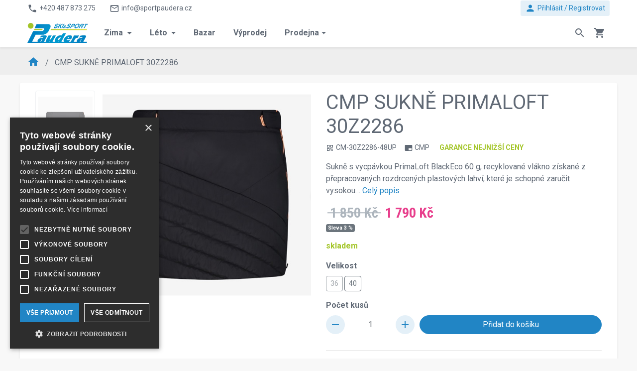

--- FILE ---
content_type: text/html; charset=utf-8
request_url: https://www.sportpaudera.cz/cmp-sukne-primaloft-30z2286
body_size: 32444
content:
<!DOCTYPE html>
<html lang="cs">
	<head>
		<meta charset="utf-8">
		<title id="snippet--seoTitle">CMP SUKNĚ PRIMALOFT 30Z2286 |    Sport Paudera | Kompletní lyžařské, snowboardové a cyklistické vybavení | Prodej a servis | Značky: Head, Elan, Fischer, Scott, Diel a více  </title>

		<meta name="viewport" content="width=device-width, initial-scale=1">
		<meta name="description" content="">
		<meta name="google-site-verification" content="CR4-njacxJZHpg7iFVEdx9Az8vnOIN3cBL0_AR_ypEw">
		<meta name="google-site-verification" content="UZaQQw_5Dy1CIE8j65VirJAOQXjyVFtA6neYaCnCt1Y">
            <link rel="alternate" href="https://www.sportpaudera.cz/cmp-sukne-primaloft-30z2286" hreflang="cs-cz">
            <link rel="alternate" href="https://www.sportpaudera.cz/cmp-sukne-primaloft-30z2286" hreflang="cs">
		<link href="https://fonts.googleapis.com/css?family=Roboto:300,300i,400,400i,500,500i,700,700i&display=swap" rel="stylesheet">
		<link href="https://fonts.googleapis.com/css?family=Roboto+Condensed:400,700" rel="stylesheet">
		<link href="https://fonts.googleapis.com/icon?family=Material+Icons" rel="stylesheet">

        <link rel="stylesheet" href="/assets/dist/style-da2047e7dd.css">
        <script src="/assets/dist/globalscript-def99495e4.js"></script>
<script type="text/javascript">(window.NREUM||(NREUM={})).init={privacy:{cookies_enabled:true},ajax:{deny_list:["bam.eu01.nr-data.net"]},feature_flags:["soft_nav"],distributed_tracing:{enabled:true}};(window.NREUM||(NREUM={})).loader_config={agentID:"538490832",accountID:"3521750",trustKey:"3521750",xpid:"VwMFUFFWCBAEU1JUAwcOU1I=",licenseKey:"NRJS-426dafc1e369d44be7b",applicationID:"473646956",browserID:"538490832"};;/*! For license information please see nr-loader-spa-1.308.0.min.js.LICENSE.txt */
(()=>{var e,t,r={384:(e,t,r)=>{"use strict";r.d(t,{NT:()=>a,US:()=>u,Zm:()=>o,bQ:()=>d,dV:()=>c,pV:()=>l});var n=r(6154),i=r(1863),s=r(1910);const a={beacon:"bam.nr-data.net",errorBeacon:"bam.nr-data.net"};function o(){return n.gm.NREUM||(n.gm.NREUM={}),void 0===n.gm.newrelic&&(n.gm.newrelic=n.gm.NREUM),n.gm.NREUM}function c(){let e=o();return e.o||(e.o={ST:n.gm.setTimeout,SI:n.gm.setImmediate||n.gm.setInterval,CT:n.gm.clearTimeout,XHR:n.gm.XMLHttpRequest,REQ:n.gm.Request,EV:n.gm.Event,PR:n.gm.Promise,MO:n.gm.MutationObserver,FETCH:n.gm.fetch,WS:n.gm.WebSocket},(0,s.i)(...Object.values(e.o))),e}function d(e,t){let r=o();r.initializedAgents??={},t.initializedAt={ms:(0,i.t)(),date:new Date},r.initializedAgents[e]=t}function u(e,t){o()[e]=t}function l(){return function(){let e=o();const t=e.info||{};e.info={beacon:a.beacon,errorBeacon:a.errorBeacon,...t}}(),function(){let e=o();const t=e.init||{};e.init={...t}}(),c(),function(){let e=o();const t=e.loader_config||{};e.loader_config={...t}}(),o()}},782:(e,t,r)=>{"use strict";r.d(t,{T:()=>n});const n=r(860).K7.pageViewTiming},860:(e,t,r)=>{"use strict";r.d(t,{$J:()=>u,K7:()=>c,P3:()=>d,XX:()=>i,Yy:()=>o,df:()=>s,qY:()=>n,v4:()=>a});const n="events",i="jserrors",s="browser/blobs",a="rum",o="browser/logs",c={ajax:"ajax",genericEvents:"generic_events",jserrors:i,logging:"logging",metrics:"metrics",pageAction:"page_action",pageViewEvent:"page_view_event",pageViewTiming:"page_view_timing",sessionReplay:"session_replay",sessionTrace:"session_trace",softNav:"soft_navigations",spa:"spa"},d={[c.pageViewEvent]:1,[c.pageViewTiming]:2,[c.metrics]:3,[c.jserrors]:4,[c.spa]:5,[c.ajax]:6,[c.sessionTrace]:7,[c.softNav]:8,[c.sessionReplay]:9,[c.logging]:10,[c.genericEvents]:11},u={[c.pageViewEvent]:a,[c.pageViewTiming]:n,[c.ajax]:n,[c.spa]:n,[c.softNav]:n,[c.metrics]:i,[c.jserrors]:i,[c.sessionTrace]:s,[c.sessionReplay]:s,[c.logging]:o,[c.genericEvents]:"ins"}},944:(e,t,r)=>{"use strict";r.d(t,{R:()=>i});var n=r(3241);function i(e,t){"function"==typeof console.debug&&(console.debug("New Relic Warning: https://github.com/newrelic/newrelic-browser-agent/blob/main/docs/warning-codes.md#".concat(e),t),(0,n.W)({agentIdentifier:null,drained:null,type:"data",name:"warn",feature:"warn",data:{code:e,secondary:t}}))}},993:(e,t,r)=>{"use strict";r.d(t,{A$:()=>s,ET:()=>a,TZ:()=>o,p_:()=>i});var n=r(860);const i={ERROR:"ERROR",WARN:"WARN",INFO:"INFO",DEBUG:"DEBUG",TRACE:"TRACE"},s={OFF:0,ERROR:1,WARN:2,INFO:3,DEBUG:4,TRACE:5},a="log",o=n.K7.logging},1541:(e,t,r)=>{"use strict";r.d(t,{U:()=>i,f:()=>n});const n={MFE:"MFE",BA:"BA"};function i(e,t){if(2!==t?.harvestEndpointVersion)return{};const r=t.agentRef.runtime.appMetadata.agents[0].entityGuid;return e?{"source.id":e.id,"source.name":e.name,"source.type":e.type,"parent.id":e.parent?.id||r,"parent.type":e.parent?.type||n.BA}:{"entity.guid":r,appId:t.agentRef.info.applicationID}}},1687:(e,t,r)=>{"use strict";r.d(t,{Ak:()=>d,Ze:()=>h,x3:()=>u});var n=r(3241),i=r(7836),s=r(3606),a=r(860),o=r(2646);const c={};function d(e,t){const r={staged:!1,priority:a.P3[t]||0};l(e),c[e].get(t)||c[e].set(t,r)}function u(e,t){e&&c[e]&&(c[e].get(t)&&c[e].delete(t),p(e,t,!1),c[e].size&&f(e))}function l(e){if(!e)throw new Error("agentIdentifier required");c[e]||(c[e]=new Map)}function h(e="",t="feature",r=!1){if(l(e),!e||!c[e].get(t)||r)return p(e,t);c[e].get(t).staged=!0,f(e)}function f(e){const t=Array.from(c[e]);t.every(([e,t])=>t.staged)&&(t.sort((e,t)=>e[1].priority-t[1].priority),t.forEach(([t])=>{c[e].delete(t),p(e,t)}))}function p(e,t,r=!0){const a=e?i.ee.get(e):i.ee,c=s.i.handlers;if(!a.aborted&&a.backlog&&c){if((0,n.W)({agentIdentifier:e,type:"lifecycle",name:"drain",feature:t}),r){const e=a.backlog[t],r=c[t];if(r){for(let t=0;e&&t<e.length;++t)g(e[t],r);Object.entries(r).forEach(([e,t])=>{Object.values(t||{}).forEach(t=>{t[0]?.on&&t[0]?.context()instanceof o.y&&t[0].on(e,t[1])})})}}a.isolatedBacklog||delete c[t],a.backlog[t]=null,a.emit("drain-"+t,[])}}function g(e,t){var r=e[1];Object.values(t[r]||{}).forEach(t=>{var r=e[0];if(t[0]===r){var n=t[1],i=e[3],s=e[2];n.apply(i,s)}})}},1738:(e,t,r)=>{"use strict";r.d(t,{U:()=>f,Y:()=>h});var n=r(3241),i=r(9908),s=r(1863),a=r(944),o=r(5701),c=r(3969),d=r(8362),u=r(860),l=r(4261);function h(e,t,r,s){const h=s||r;!h||h[e]&&h[e]!==d.d.prototype[e]||(h[e]=function(){(0,i.p)(c.xV,["API/"+e+"/called"],void 0,u.K7.metrics,r.ee),(0,n.W)({agentIdentifier:r.agentIdentifier,drained:!!o.B?.[r.agentIdentifier],type:"data",name:"api",feature:l.Pl+e,data:{}});try{return t.apply(this,arguments)}catch(e){(0,a.R)(23,e)}})}function f(e,t,r,n,a){const o=e.info;null===r?delete o.jsAttributes[t]:o.jsAttributes[t]=r,(a||null===r)&&(0,i.p)(l.Pl+n,[(0,s.t)(),t,r],void 0,"session",e.ee)}},1741:(e,t,r)=>{"use strict";r.d(t,{W:()=>s});var n=r(944),i=r(4261);class s{#e(e,...t){if(this[e]!==s.prototype[e])return this[e](...t);(0,n.R)(35,e)}addPageAction(e,t){return this.#e(i.hG,e,t)}register(e){return this.#e(i.eY,e)}recordCustomEvent(e,t){return this.#e(i.fF,e,t)}setPageViewName(e,t){return this.#e(i.Fw,e,t)}setCustomAttribute(e,t,r){return this.#e(i.cD,e,t,r)}noticeError(e,t){return this.#e(i.o5,e,t)}setUserId(e,t=!1){return this.#e(i.Dl,e,t)}setApplicationVersion(e){return this.#e(i.nb,e)}setErrorHandler(e){return this.#e(i.bt,e)}addRelease(e,t){return this.#e(i.k6,e,t)}log(e,t){return this.#e(i.$9,e,t)}start(){return this.#e(i.d3)}finished(e){return this.#e(i.BL,e)}recordReplay(){return this.#e(i.CH)}pauseReplay(){return this.#e(i.Tb)}addToTrace(e){return this.#e(i.U2,e)}setCurrentRouteName(e){return this.#e(i.PA,e)}interaction(e){return this.#e(i.dT,e)}wrapLogger(e,t,r){return this.#e(i.Wb,e,t,r)}measure(e,t){return this.#e(i.V1,e,t)}consent(e){return this.#e(i.Pv,e)}}},1863:(e,t,r)=>{"use strict";function n(){return Math.floor(performance.now())}r.d(t,{t:()=>n})},1910:(e,t,r)=>{"use strict";r.d(t,{i:()=>s});var n=r(944);const i=new Map;function s(...e){return e.every(e=>{if(i.has(e))return i.get(e);const t="function"==typeof e?e.toString():"",r=t.includes("[native code]"),s=t.includes("nrWrapper");return r||s||(0,n.R)(64,e?.name||t),i.set(e,r),r})}},2555:(e,t,r)=>{"use strict";r.d(t,{D:()=>o,f:()=>a});var n=r(384),i=r(8122);const s={beacon:n.NT.beacon,errorBeacon:n.NT.errorBeacon,licenseKey:void 0,applicationID:void 0,sa:void 0,queueTime:void 0,applicationTime:void 0,ttGuid:void 0,user:void 0,account:void 0,product:void 0,extra:void 0,jsAttributes:{},userAttributes:void 0,atts:void 0,transactionName:void 0,tNamePlain:void 0};function a(e){try{return!!e.licenseKey&&!!e.errorBeacon&&!!e.applicationID}catch(e){return!1}}const o=e=>(0,i.a)(e,s)},2614:(e,t,r)=>{"use strict";r.d(t,{BB:()=>a,H3:()=>n,g:()=>d,iL:()=>c,tS:()=>o,uh:()=>i,wk:()=>s});const n="NRBA",i="SESSION",s=144e5,a=18e5,o={STARTED:"session-started",PAUSE:"session-pause",RESET:"session-reset",RESUME:"session-resume",UPDATE:"session-update"},c={SAME_TAB:"same-tab",CROSS_TAB:"cross-tab"},d={OFF:0,FULL:1,ERROR:2}},2646:(e,t,r)=>{"use strict";r.d(t,{y:()=>n});class n{constructor(e){this.contextId=e}}},2843:(e,t,r)=>{"use strict";r.d(t,{G:()=>s,u:()=>i});var n=r(3878);function i(e,t=!1,r,i){(0,n.DD)("visibilitychange",function(){if(t)return void("hidden"===document.visibilityState&&e());e(document.visibilityState)},r,i)}function s(e,t,r){(0,n.sp)("pagehide",e,t,r)}},3241:(e,t,r)=>{"use strict";r.d(t,{W:()=>s});var n=r(6154);const i="newrelic";function s(e={}){try{n.gm.dispatchEvent(new CustomEvent(i,{detail:e}))}catch(e){}}},3304:(e,t,r)=>{"use strict";r.d(t,{A:()=>s});var n=r(7836);const i=()=>{const e=new WeakSet;return(t,r)=>{if("object"==typeof r&&null!==r){if(e.has(r))return;e.add(r)}return r}};function s(e){try{return JSON.stringify(e,i())??""}catch(e){try{n.ee.emit("internal-error",[e])}catch(e){}return""}}},3333:(e,t,r)=>{"use strict";r.d(t,{$v:()=>u,TZ:()=>n,Xh:()=>c,Zp:()=>i,kd:()=>d,mq:()=>o,nf:()=>a,qN:()=>s});const n=r(860).K7.genericEvents,i=["auxclick","click","copy","keydown","paste","scrollend"],s=["focus","blur"],a=4,o=1e3,c=2e3,d=["PageAction","UserAction","BrowserPerformance"],u={RESOURCES:"experimental.resources",REGISTER:"register"}},3434:(e,t,r)=>{"use strict";r.d(t,{Jt:()=>s,YM:()=>d});var n=r(7836),i=r(5607);const s="nr@original:".concat(i.W),a=50;var o=Object.prototype.hasOwnProperty,c=!1;function d(e,t){return e||(e=n.ee),r.inPlace=function(e,t,n,i,s){n||(n="");const a="-"===n.charAt(0);for(let o=0;o<t.length;o++){const c=t[o],d=e[c];l(d)||(e[c]=r(d,a?c+n:n,i,c,s))}},r.flag=s,r;function r(t,r,n,c,d){return l(t)?t:(r||(r=""),nrWrapper[s]=t,function(e,t,r){if(Object.defineProperty&&Object.keys)try{return Object.keys(e).forEach(function(r){Object.defineProperty(t,r,{get:function(){return e[r]},set:function(t){return e[r]=t,t}})}),t}catch(e){u([e],r)}for(var n in e)o.call(e,n)&&(t[n]=e[n])}(t,nrWrapper,e),nrWrapper);function nrWrapper(){var s,o,l,h;let f;try{o=this,s=[...arguments],l="function"==typeof n?n(s,o):n||{}}catch(t){u([t,"",[s,o,c],l],e)}i(r+"start",[s,o,c],l,d);const p=performance.now();let g;try{return h=t.apply(o,s),g=performance.now(),h}catch(e){throw g=performance.now(),i(r+"err",[s,o,e],l,d),f=e,f}finally{const e=g-p,t={start:p,end:g,duration:e,isLongTask:e>=a,methodName:c,thrownError:f};t.isLongTask&&i("long-task",[t,o],l,d),i(r+"end",[s,o,h],l,d)}}}function i(r,n,i,s){if(!c||t){var a=c;c=!0;try{e.emit(r,n,i,t,s)}catch(t){u([t,r,n,i],e)}c=a}}}function u(e,t){t||(t=n.ee);try{t.emit("internal-error",e)}catch(e){}}function l(e){return!(e&&"function"==typeof e&&e.apply&&!e[s])}},3606:(e,t,r)=>{"use strict";r.d(t,{i:()=>s});var n=r(9908);s.on=a;var i=s.handlers={};function s(e,t,r,s){a(s||n.d,i,e,t,r)}function a(e,t,r,i,s){s||(s="feature"),e||(e=n.d);var a=t[s]=t[s]||{};(a[r]=a[r]||[]).push([e,i])}},3738:(e,t,r)=>{"use strict";r.d(t,{He:()=>i,Kp:()=>o,Lc:()=>d,Rz:()=>u,TZ:()=>n,bD:()=>s,d3:()=>a,jx:()=>l,sl:()=>h,uP:()=>c});const n=r(860).K7.sessionTrace,i="bstResource",s="resource",a="-start",o="-end",c="fn"+a,d="fn"+o,u="pushState",l=1e3,h=3e4},3785:(e,t,r)=>{"use strict";r.d(t,{R:()=>c,b:()=>d});var n=r(9908),i=r(1863),s=r(860),a=r(3969),o=r(993);function c(e,t,r={},c=o.p_.INFO,d=!0,u,l=(0,i.t)()){(0,n.p)(a.xV,["API/logging/".concat(c.toLowerCase(),"/called")],void 0,s.K7.metrics,e),(0,n.p)(o.ET,[l,t,r,c,d,u],void 0,s.K7.logging,e)}function d(e){return"string"==typeof e&&Object.values(o.p_).some(t=>t===e.toUpperCase().trim())}},3878:(e,t,r)=>{"use strict";function n(e,t){return{capture:e,passive:!1,signal:t}}function i(e,t,r=!1,i){window.addEventListener(e,t,n(r,i))}function s(e,t,r=!1,i){document.addEventListener(e,t,n(r,i))}r.d(t,{DD:()=>s,jT:()=>n,sp:()=>i})},3962:(e,t,r)=>{"use strict";r.d(t,{AM:()=>a,O2:()=>l,OV:()=>s,Qu:()=>h,TZ:()=>c,ih:()=>f,pP:()=>o,t1:()=>u,tC:()=>i,wD:()=>d});var n=r(860);const i=["click","keydown","submit"],s="popstate",a="api",o="initialPageLoad",c=n.K7.softNav,d=5e3,u=500,l={INITIAL_PAGE_LOAD:"",ROUTE_CHANGE:1,UNSPECIFIED:2},h={INTERACTION:1,AJAX:2,CUSTOM_END:3,CUSTOM_TRACER:4},f={IP:"in progress",PF:"pending finish",FIN:"finished",CAN:"cancelled"}},3969:(e,t,r)=>{"use strict";r.d(t,{TZ:()=>n,XG:()=>o,rs:()=>i,xV:()=>a,z_:()=>s});const n=r(860).K7.metrics,i="sm",s="cm",a="storeSupportabilityMetrics",o="storeEventMetrics"},4234:(e,t,r)=>{"use strict";r.d(t,{W:()=>s});var n=r(7836),i=r(1687);class s{constructor(e,t){this.agentIdentifier=e,this.ee=n.ee.get(e),this.featureName=t,this.blocked=!1}deregisterDrain(){(0,i.x3)(this.agentIdentifier,this.featureName)}}},4261:(e,t,r)=>{"use strict";r.d(t,{$9:()=>u,BL:()=>c,CH:()=>p,Dl:()=>R,Fw:()=>w,PA:()=>v,Pl:()=>n,Pv:()=>A,Tb:()=>h,U2:()=>a,V1:()=>E,Wb:()=>T,bt:()=>y,cD:()=>b,d3:()=>x,dT:()=>d,eY:()=>g,fF:()=>f,hG:()=>s,hw:()=>i,k6:()=>o,nb:()=>m,o5:()=>l});const n="api-",i=n+"ixn-",s="addPageAction",a="addToTrace",o="addRelease",c="finished",d="interaction",u="log",l="noticeError",h="pauseReplay",f="recordCustomEvent",p="recordReplay",g="register",m="setApplicationVersion",v="setCurrentRouteName",b="setCustomAttribute",y="setErrorHandler",w="setPageViewName",R="setUserId",x="start",T="wrapLogger",E="measure",A="consent"},5205:(e,t,r)=>{"use strict";r.d(t,{j:()=>S});var n=r(384),i=r(1741);var s=r(2555),a=r(3333);const o=e=>{if(!e||"string"!=typeof e)return!1;try{document.createDocumentFragment().querySelector(e)}catch{return!1}return!0};var c=r(2614),d=r(944),u=r(8122);const l="[data-nr-mask]",h=e=>(0,u.a)(e,(()=>{const e={feature_flags:[],experimental:{allow_registered_children:!1,resources:!1},mask_selector:"*",block_selector:"[data-nr-block]",mask_input_options:{color:!1,date:!1,"datetime-local":!1,email:!1,month:!1,number:!1,range:!1,search:!1,tel:!1,text:!1,time:!1,url:!1,week:!1,textarea:!1,select:!1,password:!0}};return{ajax:{deny_list:void 0,block_internal:!0,enabled:!0,autoStart:!0},api:{get allow_registered_children(){return e.feature_flags.includes(a.$v.REGISTER)||e.experimental.allow_registered_children},set allow_registered_children(t){e.experimental.allow_registered_children=t},duplicate_registered_data:!1},browser_consent_mode:{enabled:!1},distributed_tracing:{enabled:void 0,exclude_newrelic_header:void 0,cors_use_newrelic_header:void 0,cors_use_tracecontext_headers:void 0,allowed_origins:void 0},get feature_flags(){return e.feature_flags},set feature_flags(t){e.feature_flags=t},generic_events:{enabled:!0,autoStart:!0},harvest:{interval:30},jserrors:{enabled:!0,autoStart:!0},logging:{enabled:!0,autoStart:!0},metrics:{enabled:!0,autoStart:!0},obfuscate:void 0,page_action:{enabled:!0},page_view_event:{enabled:!0,autoStart:!0},page_view_timing:{enabled:!0,autoStart:!0},performance:{capture_marks:!1,capture_measures:!1,capture_detail:!0,resources:{get enabled(){return e.feature_flags.includes(a.$v.RESOURCES)||e.experimental.resources},set enabled(t){e.experimental.resources=t},asset_types:[],first_party_domains:[],ignore_newrelic:!0}},privacy:{cookies_enabled:!0},proxy:{assets:void 0,beacon:void 0},session:{expiresMs:c.wk,inactiveMs:c.BB},session_replay:{autoStart:!0,enabled:!1,preload:!1,sampling_rate:10,error_sampling_rate:100,collect_fonts:!1,inline_images:!1,fix_stylesheets:!0,mask_all_inputs:!0,get mask_text_selector(){return e.mask_selector},set mask_text_selector(t){o(t)?e.mask_selector="".concat(t,",").concat(l):""===t||null===t?e.mask_selector=l:(0,d.R)(5,t)},get block_class(){return"nr-block"},get ignore_class(){return"nr-ignore"},get mask_text_class(){return"nr-mask"},get block_selector(){return e.block_selector},set block_selector(t){o(t)?e.block_selector+=",".concat(t):""!==t&&(0,d.R)(6,t)},get mask_input_options(){return e.mask_input_options},set mask_input_options(t){t&&"object"==typeof t?e.mask_input_options={...t,password:!0}:(0,d.R)(7,t)}},session_trace:{enabled:!0,autoStart:!0},soft_navigations:{enabled:!0,autoStart:!0},spa:{enabled:!0,autoStart:!0},ssl:void 0,user_actions:{enabled:!0,elementAttributes:["id","className","tagName","type"]}}})());var f=r(6154),p=r(9324);let g=0;const m={buildEnv:p.F3,distMethod:p.Xs,version:p.xv,originTime:f.WN},v={consented:!1},b={appMetadata:{},get consented(){return this.session?.state?.consent||v.consented},set consented(e){v.consented=e},customTransaction:void 0,denyList:void 0,disabled:!1,harvester:void 0,isolatedBacklog:!1,isRecording:!1,loaderType:void 0,maxBytes:3e4,obfuscator:void 0,onerror:void 0,ptid:void 0,releaseIds:{},session:void 0,timeKeeper:void 0,registeredEntities:[],jsAttributesMetadata:{bytes:0},get harvestCount(){return++g}},y=e=>{const t=(0,u.a)(e,b),r=Object.keys(m).reduce((e,t)=>(e[t]={value:m[t],writable:!1,configurable:!0,enumerable:!0},e),{});return Object.defineProperties(t,r)};var w=r(5701);const R=e=>{const t=e.startsWith("http");e+="/",r.p=t?e:"https://"+e};var x=r(7836),T=r(3241);const E={accountID:void 0,trustKey:void 0,agentID:void 0,licenseKey:void 0,applicationID:void 0,xpid:void 0},A=e=>(0,u.a)(e,E),_=new Set;function S(e,t={},r,a){let{init:o,info:c,loader_config:d,runtime:u={},exposed:l=!0}=t;if(!c){const e=(0,n.pV)();o=e.init,c=e.info,d=e.loader_config}e.init=h(o||{}),e.loader_config=A(d||{}),c.jsAttributes??={},f.bv&&(c.jsAttributes.isWorker=!0),e.info=(0,s.D)(c);const p=e.init,g=[c.beacon,c.errorBeacon];_.has(e.agentIdentifier)||(p.proxy.assets&&(R(p.proxy.assets),g.push(p.proxy.assets)),p.proxy.beacon&&g.push(p.proxy.beacon),e.beacons=[...g],function(e){const t=(0,n.pV)();Object.getOwnPropertyNames(i.W.prototype).forEach(r=>{const n=i.W.prototype[r];if("function"!=typeof n||"constructor"===n)return;let s=t[r];e[r]&&!1!==e.exposed&&"micro-agent"!==e.runtime?.loaderType&&(t[r]=(...t)=>{const n=e[r](...t);return s?s(...t):n})})}(e),(0,n.US)("activatedFeatures",w.B)),u.denyList=[...p.ajax.deny_list||[],...p.ajax.block_internal?g:[]],u.ptid=e.agentIdentifier,u.loaderType=r,e.runtime=y(u),_.has(e.agentIdentifier)||(e.ee=x.ee.get(e.agentIdentifier),e.exposed=l,(0,T.W)({agentIdentifier:e.agentIdentifier,drained:!!w.B?.[e.agentIdentifier],type:"lifecycle",name:"initialize",feature:void 0,data:e.config})),_.add(e.agentIdentifier)}},5270:(e,t,r)=>{"use strict";r.d(t,{Aw:()=>a,SR:()=>s,rF:()=>o});var n=r(384),i=r(7767);function s(e){return!!(0,n.dV)().o.MO&&(0,i.V)(e)&&!0===e?.session_trace.enabled}function a(e){return!0===e?.session_replay.preload&&s(e)}function o(e,t){try{if("string"==typeof t?.type){if("password"===t.type.toLowerCase())return"*".repeat(e?.length||0);if(void 0!==t?.dataset?.nrUnmask||t?.classList?.contains("nr-unmask"))return e}}catch(e){}return"string"==typeof e?e.replace(/[\S]/g,"*"):"*".repeat(e?.length||0)}},5289:(e,t,r)=>{"use strict";r.d(t,{GG:()=>a,Qr:()=>c,sB:()=>o});var n=r(3878),i=r(6389);function s(){return"undefined"==typeof document||"complete"===document.readyState}function a(e,t){if(s())return e();const r=(0,i.J)(e),a=setInterval(()=>{s()&&(clearInterval(a),r())},500);(0,n.sp)("load",r,t)}function o(e){if(s())return e();(0,n.DD)("DOMContentLoaded",e)}function c(e){if(s())return e();(0,n.sp)("popstate",e)}},5607:(e,t,r)=>{"use strict";r.d(t,{W:()=>n});const n=(0,r(9566).bz)()},5701:(e,t,r)=>{"use strict";r.d(t,{B:()=>s,t:()=>a});var n=r(3241);const i=new Set,s={};function a(e,t){const r=t.agentIdentifier;s[r]??={},e&&"object"==typeof e&&(i.has(r)||(t.ee.emit("rumresp",[e]),s[r]=e,i.add(r),(0,n.W)({agentIdentifier:r,loaded:!0,drained:!0,type:"lifecycle",name:"load",feature:void 0,data:e})))}},6154:(e,t,r)=>{"use strict";r.d(t,{OF:()=>d,RI:()=>i,WN:()=>h,bv:()=>s,eN:()=>f,gm:()=>a,lR:()=>l,m:()=>c,mw:()=>o,sb:()=>u});var n=r(1863);const i="undefined"!=typeof window&&!!window.document,s="undefined"!=typeof WorkerGlobalScope&&("undefined"!=typeof self&&self instanceof WorkerGlobalScope&&self.navigator instanceof WorkerNavigator||"undefined"!=typeof globalThis&&globalThis instanceof WorkerGlobalScope&&globalThis.navigator instanceof WorkerNavigator),a=i?window:"undefined"!=typeof WorkerGlobalScope&&("undefined"!=typeof self&&self instanceof WorkerGlobalScope&&self||"undefined"!=typeof globalThis&&globalThis instanceof WorkerGlobalScope&&globalThis),o=Boolean("hidden"===a?.document?.visibilityState),c=""+a?.location,d=/iPad|iPhone|iPod/.test(a.navigator?.userAgent),u=d&&"undefined"==typeof SharedWorker,l=(()=>{const e=a.navigator?.userAgent?.match(/Firefox[/\s](\d+\.\d+)/);return Array.isArray(e)&&e.length>=2?+e[1]:0})(),h=Date.now()-(0,n.t)(),f=()=>"undefined"!=typeof PerformanceNavigationTiming&&a?.performance?.getEntriesByType("navigation")?.[0]?.responseStart},6344:(e,t,r)=>{"use strict";r.d(t,{BB:()=>u,Qb:()=>l,TZ:()=>i,Ug:()=>a,Vh:()=>s,_s:()=>o,bc:()=>d,yP:()=>c});var n=r(2614);const i=r(860).K7.sessionReplay,s="errorDuringReplay",a=.12,o={DomContentLoaded:0,Load:1,FullSnapshot:2,IncrementalSnapshot:3,Meta:4,Custom:5},c={[n.g.ERROR]:15e3,[n.g.FULL]:3e5,[n.g.OFF]:0},d={RESET:{message:"Session was reset",sm:"Reset"},IMPORT:{message:"Recorder failed to import",sm:"Import"},TOO_MANY:{message:"429: Too Many Requests",sm:"Too-Many"},TOO_BIG:{message:"Payload was too large",sm:"Too-Big"},CROSS_TAB:{message:"Session Entity was set to OFF on another tab",sm:"Cross-Tab"},ENTITLEMENTS:{message:"Session Replay is not allowed and will not be started",sm:"Entitlement"}},u=5e3,l={API:"api",RESUME:"resume",SWITCH_TO_FULL:"switchToFull",INITIALIZE:"initialize",PRELOAD:"preload"}},6389:(e,t,r)=>{"use strict";function n(e,t=500,r={}){const n=r?.leading||!1;let i;return(...r)=>{n&&void 0===i&&(e.apply(this,r),i=setTimeout(()=>{i=clearTimeout(i)},t)),n||(clearTimeout(i),i=setTimeout(()=>{e.apply(this,r)},t))}}function i(e){let t=!1;return(...r)=>{t||(t=!0,e.apply(this,r))}}r.d(t,{J:()=>i,s:()=>n})},6630:(e,t,r)=>{"use strict";r.d(t,{T:()=>n});const n=r(860).K7.pageViewEvent},6774:(e,t,r)=>{"use strict";r.d(t,{T:()=>n});const n=r(860).K7.jserrors},7295:(e,t,r)=>{"use strict";r.d(t,{Xv:()=>a,gX:()=>i,iW:()=>s});var n=[];function i(e){if(!e||s(e))return!1;if(0===n.length)return!0;if("*"===n[0].hostname)return!1;for(var t=0;t<n.length;t++){var r=n[t];if(r.hostname.test(e.hostname)&&r.pathname.test(e.pathname))return!1}return!0}function s(e){return void 0===e.hostname}function a(e){if(n=[],e&&e.length)for(var t=0;t<e.length;t++){let r=e[t];if(!r)continue;if("*"===r)return void(n=[{hostname:"*"}]);0===r.indexOf("http://")?r=r.substring(7):0===r.indexOf("https://")&&(r=r.substring(8));const i=r.indexOf("/");let s,a;i>0?(s=r.substring(0,i),a=r.substring(i)):(s=r,a="*");let[c]=s.split(":");n.push({hostname:o(c),pathname:o(a,!0)})}}function o(e,t=!1){const r=e.replace(/[.+?^${}()|[\]\\]/g,e=>"\\"+e).replace(/\*/g,".*?");return new RegExp((t?"^":"")+r+"$")}},7485:(e,t,r)=>{"use strict";r.d(t,{D:()=>i});var n=r(6154);function i(e){if(0===(e||"").indexOf("data:"))return{protocol:"data"};try{const t=new URL(e,location.href),r={port:t.port,hostname:t.hostname,pathname:t.pathname,search:t.search,protocol:t.protocol.slice(0,t.protocol.indexOf(":")),sameOrigin:t.protocol===n.gm?.location?.protocol&&t.host===n.gm?.location?.host};return r.port&&""!==r.port||("http:"===t.protocol&&(r.port="80"),"https:"===t.protocol&&(r.port="443")),r.pathname&&""!==r.pathname?r.pathname.startsWith("/")||(r.pathname="/".concat(r.pathname)):r.pathname="/",r}catch(e){return{}}}},7699:(e,t,r)=>{"use strict";r.d(t,{It:()=>s,KC:()=>o,No:()=>i,qh:()=>a});var n=r(860);const i=16e3,s=1e6,a="SESSION_ERROR",o={[n.K7.logging]:!0,[n.K7.genericEvents]:!1,[n.K7.jserrors]:!1,[n.K7.ajax]:!1}},7767:(e,t,r)=>{"use strict";r.d(t,{V:()=>i});var n=r(6154);const i=e=>n.RI&&!0===e?.privacy.cookies_enabled},7836:(e,t,r)=>{"use strict";r.d(t,{P:()=>o,ee:()=>c});var n=r(384),i=r(8990),s=r(2646),a=r(5607);const o="nr@context:".concat(a.W),c=function e(t,r){var n={},a={},u={},l=!1;try{l=16===r.length&&d.initializedAgents?.[r]?.runtime.isolatedBacklog}catch(e){}var h={on:p,addEventListener:p,removeEventListener:function(e,t){var r=n[e];if(!r)return;for(var i=0;i<r.length;i++)r[i]===t&&r.splice(i,1)},emit:function(e,r,n,i,s){!1!==s&&(s=!0);if(c.aborted&&!i)return;t&&s&&t.emit(e,r,n);var o=f(n);g(e).forEach(e=>{e.apply(o,r)});var d=v()[a[e]];d&&d.push([h,e,r,o]);return o},get:m,listeners:g,context:f,buffer:function(e,t){const r=v();if(t=t||"feature",h.aborted)return;Object.entries(e||{}).forEach(([e,n])=>{a[n]=t,t in r||(r[t]=[])})},abort:function(){h._aborted=!0,Object.keys(h.backlog).forEach(e=>{delete h.backlog[e]})},isBuffering:function(e){return!!v()[a[e]]},debugId:r,backlog:l?{}:t&&"object"==typeof t.backlog?t.backlog:{},isolatedBacklog:l};return Object.defineProperty(h,"aborted",{get:()=>{let e=h._aborted||!1;return e||(t&&(e=t.aborted),e)}}),h;function f(e){return e&&e instanceof s.y?e:e?(0,i.I)(e,o,()=>new s.y(o)):new s.y(o)}function p(e,t){n[e]=g(e).concat(t)}function g(e){return n[e]||[]}function m(t){return u[t]=u[t]||e(h,t)}function v(){return h.backlog}}(void 0,"globalEE"),d=(0,n.Zm)();d.ee||(d.ee=c)},8122:(e,t,r)=>{"use strict";r.d(t,{a:()=>i});var n=r(944);function i(e,t){try{if(!e||"object"!=typeof e)return(0,n.R)(3);if(!t||"object"!=typeof t)return(0,n.R)(4);const r=Object.create(Object.getPrototypeOf(t),Object.getOwnPropertyDescriptors(t)),s=0===Object.keys(r).length?e:r;for(let a in s)if(void 0!==e[a])try{if(null===e[a]){r[a]=null;continue}Array.isArray(e[a])&&Array.isArray(t[a])?r[a]=Array.from(new Set([...e[a],...t[a]])):"object"==typeof e[a]&&"object"==typeof t[a]?r[a]=i(e[a],t[a]):r[a]=e[a]}catch(e){r[a]||(0,n.R)(1,e)}return r}catch(e){(0,n.R)(2,e)}}},8139:(e,t,r)=>{"use strict";r.d(t,{u:()=>h});var n=r(7836),i=r(3434),s=r(8990),a=r(6154);const o={},c=a.gm.XMLHttpRequest,d="addEventListener",u="removeEventListener",l="nr@wrapped:".concat(n.P);function h(e){var t=function(e){return(e||n.ee).get("events")}(e);if(o[t.debugId]++)return t;o[t.debugId]=1;var r=(0,i.YM)(t,!0);function h(e){r.inPlace(e,[d,u],"-",p)}function p(e,t){return e[1]}return"getPrototypeOf"in Object&&(a.RI&&f(document,h),c&&f(c.prototype,h),f(a.gm,h)),t.on(d+"-start",function(e,t){var n=e[1];if(null!==n&&("function"==typeof n||"object"==typeof n)&&"newrelic"!==e[0]){var i=(0,s.I)(n,l,function(){var e={object:function(){if("function"!=typeof n.handleEvent)return;return n.handleEvent.apply(n,arguments)},function:n}[typeof n];return e?r(e,"fn-",null,e.name||"anonymous"):n});this.wrapped=e[1]=i}}),t.on(u+"-start",function(e){e[1]=this.wrapped||e[1]}),t}function f(e,t,...r){let n=e;for(;"object"==typeof n&&!Object.prototype.hasOwnProperty.call(n,d);)n=Object.getPrototypeOf(n);n&&t(n,...r)}},8362:(e,t,r)=>{"use strict";r.d(t,{d:()=>s});var n=r(9566),i=r(1741);class s extends i.W{agentIdentifier=(0,n.LA)(16)}},8374:(e,t,r)=>{r.nc=(()=>{try{return document?.currentScript?.nonce}catch(e){}return""})()},8990:(e,t,r)=>{"use strict";r.d(t,{I:()=>i});var n=Object.prototype.hasOwnProperty;function i(e,t,r){if(n.call(e,t))return e[t];var i=r();if(Object.defineProperty&&Object.keys)try{return Object.defineProperty(e,t,{value:i,writable:!0,enumerable:!1}),i}catch(e){}return e[t]=i,i}},9119:(e,t,r)=>{"use strict";r.d(t,{L:()=>s});var n=/([^?#]*)[^#]*(#[^?]*|$).*/,i=/([^?#]*)().*/;function s(e,t){return e?e.replace(t?n:i,"$1$2"):e}},9300:(e,t,r)=>{"use strict";r.d(t,{T:()=>n});const n=r(860).K7.ajax},9324:(e,t,r)=>{"use strict";r.d(t,{AJ:()=>a,F3:()=>i,Xs:()=>s,Yq:()=>o,xv:()=>n});const n="1.308.0",i="PROD",s="CDN",a="@newrelic/rrweb",o="1.0.1"},9566:(e,t,r)=>{"use strict";r.d(t,{LA:()=>o,ZF:()=>c,bz:()=>a,el:()=>d});var n=r(6154);const i="xxxxxxxx-xxxx-4xxx-yxxx-xxxxxxxxxxxx";function s(e,t){return e?15&e[t]:16*Math.random()|0}function a(){const e=n.gm?.crypto||n.gm?.msCrypto;let t,r=0;return e&&e.getRandomValues&&(t=e.getRandomValues(new Uint8Array(30))),i.split("").map(e=>"x"===e?s(t,r++).toString(16):"y"===e?(3&s()|8).toString(16):e).join("")}function o(e){const t=n.gm?.crypto||n.gm?.msCrypto;let r,i=0;t&&t.getRandomValues&&(r=t.getRandomValues(new Uint8Array(e)));const a=[];for(var o=0;o<e;o++)a.push(s(r,i++).toString(16));return a.join("")}function c(){return o(16)}function d(){return o(32)}},9908:(e,t,r)=>{"use strict";r.d(t,{d:()=>n,p:()=>i});var n=r(7836).ee.get("handle");function i(e,t,r,i,s){s?(s.buffer([e],i),s.emit(e,t,r)):(n.buffer([e],i),n.emit(e,t,r))}}},n={};function i(e){var t=n[e];if(void 0!==t)return t.exports;var s=n[e]={exports:{}};return r[e](s,s.exports,i),s.exports}i.m=r,i.d=(e,t)=>{for(var r in t)i.o(t,r)&&!i.o(e,r)&&Object.defineProperty(e,r,{enumerable:!0,get:t[r]})},i.f={},i.e=e=>Promise.all(Object.keys(i.f).reduce((t,r)=>(i.f[r](e,t),t),[])),i.u=e=>({212:"nr-spa-compressor",249:"nr-spa-recorder",478:"nr-spa"}[e]+"-1.308.0.min.js"),i.o=(e,t)=>Object.prototype.hasOwnProperty.call(e,t),e={},t="NRBA-1.308.0.PROD:",i.l=(r,n,s,a)=>{if(e[r])e[r].push(n);else{var o,c;if(void 0!==s)for(var d=document.getElementsByTagName("script"),u=0;u<d.length;u++){var l=d[u];if(l.getAttribute("src")==r||l.getAttribute("data-webpack")==t+s){o=l;break}}if(!o){c=!0;var h={478:"sha512-RSfSVnmHk59T/uIPbdSE0LPeqcEdF4/+XhfJdBuccH5rYMOEZDhFdtnh6X6nJk7hGpzHd9Ujhsy7lZEz/ORYCQ==",249:"sha512-ehJXhmntm85NSqW4MkhfQqmeKFulra3klDyY0OPDUE+sQ3GokHlPh1pmAzuNy//3j4ac6lzIbmXLvGQBMYmrkg==",212:"sha512-B9h4CR46ndKRgMBcK+j67uSR2RCnJfGefU+A7FrgR/k42ovXy5x/MAVFiSvFxuVeEk/pNLgvYGMp1cBSK/G6Fg=="};(o=document.createElement("script")).charset="utf-8",i.nc&&o.setAttribute("nonce",i.nc),o.setAttribute("data-webpack",t+s),o.src=r,0!==o.src.indexOf(window.location.origin+"/")&&(o.crossOrigin="anonymous"),h[a]&&(o.integrity=h[a])}e[r]=[n];var f=(t,n)=>{o.onerror=o.onload=null,clearTimeout(p);var i=e[r];if(delete e[r],o.parentNode&&o.parentNode.removeChild(o),i&&i.forEach(e=>e(n)),t)return t(n)},p=setTimeout(f.bind(null,void 0,{type:"timeout",target:o}),12e4);o.onerror=f.bind(null,o.onerror),o.onload=f.bind(null,o.onload),c&&document.head.appendChild(o)}},i.r=e=>{"undefined"!=typeof Symbol&&Symbol.toStringTag&&Object.defineProperty(e,Symbol.toStringTag,{value:"Module"}),Object.defineProperty(e,"__esModule",{value:!0})},i.p="https://js-agent.newrelic.com/",(()=>{var e={38:0,788:0};i.f.j=(t,r)=>{var n=i.o(e,t)?e[t]:void 0;if(0!==n)if(n)r.push(n[2]);else{var s=new Promise((r,i)=>n=e[t]=[r,i]);r.push(n[2]=s);var a=i.p+i.u(t),o=new Error;i.l(a,r=>{if(i.o(e,t)&&(0!==(n=e[t])&&(e[t]=void 0),n)){var s=r&&("load"===r.type?"missing":r.type),a=r&&r.target&&r.target.src;o.message="Loading chunk "+t+" failed: ("+s+": "+a+")",o.name="ChunkLoadError",o.type=s,o.request=a,n[1](o)}},"chunk-"+t,t)}};var t=(t,r)=>{var n,s,[a,o,c]=r,d=0;if(a.some(t=>0!==e[t])){for(n in o)i.o(o,n)&&(i.m[n]=o[n]);if(c)c(i)}for(t&&t(r);d<a.length;d++)s=a[d],i.o(e,s)&&e[s]&&e[s][0](),e[s]=0},r=self["webpackChunk:NRBA-1.308.0.PROD"]=self["webpackChunk:NRBA-1.308.0.PROD"]||[];r.forEach(t.bind(null,0)),r.push=t.bind(null,r.push.bind(r))})(),(()=>{"use strict";i(8374);var e=i(8362),t=i(860);const r=Object.values(t.K7);var n=i(5205);var s=i(9908),a=i(1863),o=i(4261),c=i(1738);var d=i(1687),u=i(4234),l=i(5289),h=i(6154),f=i(944),p=i(5270),g=i(7767),m=i(6389),v=i(7699);class b extends u.W{constructor(e,t){super(e.agentIdentifier,t),this.agentRef=e,this.abortHandler=void 0,this.featAggregate=void 0,this.loadedSuccessfully=void 0,this.onAggregateImported=new Promise(e=>{this.loadedSuccessfully=e}),this.deferred=Promise.resolve(),!1===e.init[this.featureName].autoStart?this.deferred=new Promise((t,r)=>{this.ee.on("manual-start-all",(0,m.J)(()=>{(0,d.Ak)(e.agentIdentifier,this.featureName),t()}))}):(0,d.Ak)(e.agentIdentifier,t)}importAggregator(e,t,r={}){if(this.featAggregate)return;const n=async()=>{let n;await this.deferred;try{if((0,g.V)(e.init)){const{setupAgentSession:t}=await i.e(478).then(i.bind(i,8766));n=t(e)}}catch(e){(0,f.R)(20,e),this.ee.emit("internal-error",[e]),(0,s.p)(v.qh,[e],void 0,this.featureName,this.ee)}try{if(!this.#t(this.featureName,n,e.init))return(0,d.Ze)(this.agentIdentifier,this.featureName),void this.loadedSuccessfully(!1);const{Aggregate:i}=await t();this.featAggregate=new i(e,r),e.runtime.harvester.initializedAggregates.push(this.featAggregate),this.loadedSuccessfully(!0)}catch(e){(0,f.R)(34,e),this.abortHandler?.(),(0,d.Ze)(this.agentIdentifier,this.featureName,!0),this.loadedSuccessfully(!1),this.ee&&this.ee.abort()}};h.RI?(0,l.GG)(()=>n(),!0):n()}#t(e,r,n){if(this.blocked)return!1;switch(e){case t.K7.sessionReplay:return(0,p.SR)(n)&&!!r;case t.K7.sessionTrace:return!!r;default:return!0}}}var y=i(6630),w=i(2614),R=i(3241);class x extends b{static featureName=y.T;constructor(e){var t;super(e,y.T),this.setupInspectionEvents(e.agentIdentifier),t=e,(0,c.Y)(o.Fw,function(e,r){"string"==typeof e&&("/"!==e.charAt(0)&&(e="/"+e),t.runtime.customTransaction=(r||"http://custom.transaction")+e,(0,s.p)(o.Pl+o.Fw,[(0,a.t)()],void 0,void 0,t.ee))},t),this.importAggregator(e,()=>i.e(478).then(i.bind(i,2467)))}setupInspectionEvents(e){const t=(t,r)=>{t&&(0,R.W)({agentIdentifier:e,timeStamp:t.timeStamp,loaded:"complete"===t.target.readyState,type:"window",name:r,data:t.target.location+""})};(0,l.sB)(e=>{t(e,"DOMContentLoaded")}),(0,l.GG)(e=>{t(e,"load")}),(0,l.Qr)(e=>{t(e,"navigate")}),this.ee.on(w.tS.UPDATE,(t,r)=>{(0,R.W)({agentIdentifier:e,type:"lifecycle",name:"session",data:r})})}}var T=i(384);class E extends e.d{constructor(e){var t;(super(),h.gm)?(this.features={},(0,T.bQ)(this.agentIdentifier,this),this.desiredFeatures=new Set(e.features||[]),this.desiredFeatures.add(x),(0,n.j)(this,e,e.loaderType||"agent"),t=this,(0,c.Y)(o.cD,function(e,r,n=!1){if("string"==typeof e){if(["string","number","boolean"].includes(typeof r)||null===r)return(0,c.U)(t,e,r,o.cD,n);(0,f.R)(40,typeof r)}else(0,f.R)(39,typeof e)},t),function(e){(0,c.Y)(o.Dl,function(t,r=!1){if("string"!=typeof t&&null!==t)return void(0,f.R)(41,typeof t);const n=e.info.jsAttributes["enduser.id"];r&&null!=n&&n!==t?(0,s.p)(o.Pl+"setUserIdAndResetSession",[t],void 0,"session",e.ee):(0,c.U)(e,"enduser.id",t,o.Dl,!0)},e)}(this),function(e){(0,c.Y)(o.nb,function(t){if("string"==typeof t||null===t)return(0,c.U)(e,"application.version",t,o.nb,!1);(0,f.R)(42,typeof t)},e)}(this),function(e){(0,c.Y)(o.d3,function(){e.ee.emit("manual-start-all")},e)}(this),function(e){(0,c.Y)(o.Pv,function(t=!0){if("boolean"==typeof t){if((0,s.p)(o.Pl+o.Pv,[t],void 0,"session",e.ee),e.runtime.consented=t,t){const t=e.features.page_view_event;t.onAggregateImported.then(e=>{const r=t.featAggregate;e&&!r.sentRum&&r.sendRum()})}}else(0,f.R)(65,typeof t)},e)}(this),this.run()):(0,f.R)(21)}get config(){return{info:this.info,init:this.init,loader_config:this.loader_config,runtime:this.runtime}}get api(){return this}run(){try{const e=function(e){const t={};return r.forEach(r=>{t[r]=!!e[r]?.enabled}),t}(this.init),n=[...this.desiredFeatures];n.sort((e,r)=>t.P3[e.featureName]-t.P3[r.featureName]),n.forEach(r=>{if(!e[r.featureName]&&r.featureName!==t.K7.pageViewEvent)return;if(r.featureName===t.K7.spa)return void(0,f.R)(67);const n=function(e){switch(e){case t.K7.ajax:return[t.K7.jserrors];case t.K7.sessionTrace:return[t.K7.ajax,t.K7.pageViewEvent];case t.K7.sessionReplay:return[t.K7.sessionTrace];case t.K7.pageViewTiming:return[t.K7.pageViewEvent];default:return[]}}(r.featureName).filter(e=>!(e in this.features));n.length>0&&(0,f.R)(36,{targetFeature:r.featureName,missingDependencies:n}),this.features[r.featureName]=new r(this)})}catch(e){(0,f.R)(22,e);for(const e in this.features)this.features[e].abortHandler?.();const t=(0,T.Zm)();delete t.initializedAgents[this.agentIdentifier]?.features,delete this.sharedAggregator;return t.ee.get(this.agentIdentifier).abort(),!1}}}var A=i(2843),_=i(782);class S extends b{static featureName=_.T;constructor(e){super(e,_.T),h.RI&&((0,A.u)(()=>(0,s.p)("docHidden",[(0,a.t)()],void 0,_.T,this.ee),!0),(0,A.G)(()=>(0,s.p)("winPagehide",[(0,a.t)()],void 0,_.T,this.ee)),this.importAggregator(e,()=>i.e(478).then(i.bind(i,9917))))}}var O=i(3969);class I extends b{static featureName=O.TZ;constructor(e){super(e,O.TZ),h.RI&&document.addEventListener("securitypolicyviolation",e=>{(0,s.p)(O.xV,["Generic/CSPViolation/Detected"],void 0,this.featureName,this.ee)}),this.importAggregator(e,()=>i.e(478).then(i.bind(i,6555)))}}var N=i(6774),P=i(3878),k=i(3304);class D{constructor(e,t,r,n,i){this.name="UncaughtError",this.message="string"==typeof e?e:(0,k.A)(e),this.sourceURL=t,this.line=r,this.column=n,this.__newrelic=i}}function C(e){return M(e)?e:new D(void 0!==e?.message?e.message:e,e?.filename||e?.sourceURL,e?.lineno||e?.line,e?.colno||e?.col,e?.__newrelic,e?.cause)}function j(e){const t="Unhandled Promise Rejection: ";if(!e?.reason)return;if(M(e.reason)){try{e.reason.message.startsWith(t)||(e.reason.message=t+e.reason.message)}catch(e){}return C(e.reason)}const r=C(e.reason);return(r.message||"").startsWith(t)||(r.message=t+r.message),r}function L(e){if(e.error instanceof SyntaxError&&!/:\d+$/.test(e.error.stack?.trim())){const t=new D(e.message,e.filename,e.lineno,e.colno,e.error.__newrelic,e.cause);return t.name=SyntaxError.name,t}return M(e.error)?e.error:C(e)}function M(e){return e instanceof Error&&!!e.stack}function H(e,r,n,i,o=(0,a.t)()){"string"==typeof e&&(e=new Error(e)),(0,s.p)("err",[e,o,!1,r,n.runtime.isRecording,void 0,i],void 0,t.K7.jserrors,n.ee),(0,s.p)("uaErr",[],void 0,t.K7.genericEvents,n.ee)}var B=i(1541),K=i(993),W=i(3785);function U(e,{customAttributes:t={},level:r=K.p_.INFO}={},n,i,s=(0,a.t)()){(0,W.R)(n.ee,e,t,r,!1,i,s)}function F(e,r,n,i,c=(0,a.t)()){(0,s.p)(o.Pl+o.hG,[c,e,r,i],void 0,t.K7.genericEvents,n.ee)}function V(e,r,n,i,c=(0,a.t)()){const{start:d,end:u,customAttributes:l}=r||{},h={customAttributes:l||{}};if("object"!=typeof h.customAttributes||"string"!=typeof e||0===e.length)return void(0,f.R)(57);const p=(e,t)=>null==e?t:"number"==typeof e?e:e instanceof PerformanceMark?e.startTime:Number.NaN;if(h.start=p(d,0),h.end=p(u,c),Number.isNaN(h.start)||Number.isNaN(h.end))(0,f.R)(57);else{if(h.duration=h.end-h.start,!(h.duration<0))return(0,s.p)(o.Pl+o.V1,[h,e,i],void 0,t.K7.genericEvents,n.ee),h;(0,f.R)(58)}}function G(e,r={},n,i,c=(0,a.t)()){(0,s.p)(o.Pl+o.fF,[c,e,r,i],void 0,t.K7.genericEvents,n.ee)}function z(e){(0,c.Y)(o.eY,function(t){return Y(e,t)},e)}function Y(e,r,n){(0,f.R)(54,"newrelic.register"),r||={},r.type=B.f.MFE,r.licenseKey||=e.info.licenseKey,r.blocked=!1,r.parent=n||{},Array.isArray(r.tags)||(r.tags=[]);const i={};r.tags.forEach(e=>{"name"!==e&&"id"!==e&&(i["source.".concat(e)]=!0)}),r.isolated??=!0;let o=()=>{};const c=e.runtime.registeredEntities;if(!r.isolated){const e=c.find(({metadata:{target:{id:e}}})=>e===r.id&&!r.isolated);if(e)return e}const d=e=>{r.blocked=!0,o=e};function u(e){return"string"==typeof e&&!!e.trim()&&e.trim().length<501||"number"==typeof e}e.init.api.allow_registered_children||d((0,m.J)(()=>(0,f.R)(55))),u(r.id)&&u(r.name)||d((0,m.J)(()=>(0,f.R)(48,r)));const l={addPageAction:(t,n={})=>g(F,[t,{...i,...n},e],r),deregister:()=>{d((0,m.J)(()=>(0,f.R)(68)))},log:(t,n={})=>g(U,[t,{...n,customAttributes:{...i,...n.customAttributes||{}}},e],r),measure:(t,n={})=>g(V,[t,{...n,customAttributes:{...i,...n.customAttributes||{}}},e],r),noticeError:(t,n={})=>g(H,[t,{...i,...n},e],r),register:(t={})=>g(Y,[e,t],l.metadata.target),recordCustomEvent:(t,n={})=>g(G,[t,{...i,...n},e],r),setApplicationVersion:e=>p("application.version",e),setCustomAttribute:(e,t)=>p(e,t),setUserId:e=>p("enduser.id",e),metadata:{customAttributes:i,target:r}},h=()=>(r.blocked&&o(),r.blocked);h()||c.push(l);const p=(e,t)=>{h()||(i[e]=t)},g=(r,n,i)=>{if(h())return;const o=(0,a.t)();(0,s.p)(O.xV,["API/register/".concat(r.name,"/called")],void 0,t.K7.metrics,e.ee);try{if(e.init.api.duplicate_registered_data&&"register"!==r.name){let e=n;if(n[1]instanceof Object){const t={"child.id":i.id,"child.type":i.type};e="customAttributes"in n[1]?[n[0],{...n[1],customAttributes:{...n[1].customAttributes,...t}},...n.slice(2)]:[n[0],{...n[1],...t},...n.slice(2)]}r(...e,void 0,o)}return r(...n,i,o)}catch(e){(0,f.R)(50,e)}};return l}class Z extends b{static featureName=N.T;constructor(e){var t;super(e,N.T),t=e,(0,c.Y)(o.o5,(e,r)=>H(e,r,t),t),function(e){(0,c.Y)(o.bt,function(t){e.runtime.onerror=t},e)}(e),function(e){let t=0;(0,c.Y)(o.k6,function(e,r){++t>10||(this.runtime.releaseIds[e.slice(-200)]=(""+r).slice(-200))},e)}(e),z(e);try{this.removeOnAbort=new AbortController}catch(e){}this.ee.on("internal-error",(t,r)=>{this.abortHandler&&(0,s.p)("ierr",[C(t),(0,a.t)(),!0,{},e.runtime.isRecording,r],void 0,this.featureName,this.ee)}),h.gm.addEventListener("unhandledrejection",t=>{this.abortHandler&&(0,s.p)("err",[j(t),(0,a.t)(),!1,{unhandledPromiseRejection:1},e.runtime.isRecording],void 0,this.featureName,this.ee)},(0,P.jT)(!1,this.removeOnAbort?.signal)),h.gm.addEventListener("error",t=>{this.abortHandler&&(0,s.p)("err",[L(t),(0,a.t)(),!1,{},e.runtime.isRecording],void 0,this.featureName,this.ee)},(0,P.jT)(!1,this.removeOnAbort?.signal)),this.abortHandler=this.#r,this.importAggregator(e,()=>i.e(478).then(i.bind(i,2176)))}#r(){this.removeOnAbort?.abort(),this.abortHandler=void 0}}var q=i(8990);let X=1;function J(e){const t=typeof e;return!e||"object"!==t&&"function"!==t?-1:e===h.gm?0:(0,q.I)(e,"nr@id",function(){return X++})}function Q(e){if("string"==typeof e&&e.length)return e.length;if("object"==typeof e){if("undefined"!=typeof ArrayBuffer&&e instanceof ArrayBuffer&&e.byteLength)return e.byteLength;if("undefined"!=typeof Blob&&e instanceof Blob&&e.size)return e.size;if(!("undefined"!=typeof FormData&&e instanceof FormData))try{return(0,k.A)(e).length}catch(e){return}}}var ee=i(8139),te=i(7836),re=i(3434);const ne={},ie=["open","send"];function se(e){var t=e||te.ee;const r=function(e){return(e||te.ee).get("xhr")}(t);if(void 0===h.gm.XMLHttpRequest)return r;if(ne[r.debugId]++)return r;ne[r.debugId]=1,(0,ee.u)(t);var n=(0,re.YM)(r),i=h.gm.XMLHttpRequest,s=h.gm.MutationObserver,a=h.gm.Promise,o=h.gm.setInterval,c="readystatechange",d=["onload","onerror","onabort","onloadstart","onloadend","onprogress","ontimeout"],u=[],l=h.gm.XMLHttpRequest=function(e){const t=new i(e),s=r.context(t);try{r.emit("new-xhr",[t],s),t.addEventListener(c,(a=s,function(){var e=this;e.readyState>3&&!a.resolved&&(a.resolved=!0,r.emit("xhr-resolved",[],e)),n.inPlace(e,d,"fn-",y)}),(0,P.jT)(!1))}catch(e){(0,f.R)(15,e);try{r.emit("internal-error",[e])}catch(e){}}var a;return t};function p(e,t){n.inPlace(t,["onreadystatechange"],"fn-",y)}if(function(e,t){for(var r in e)t[r]=e[r]}(i,l),l.prototype=i.prototype,n.inPlace(l.prototype,ie,"-xhr-",y),r.on("send-xhr-start",function(e,t){p(e,t),function(e){u.push(e),s&&(g?g.then(b):o?o(b):(m=-m,v.data=m))}(t)}),r.on("open-xhr-start",p),s){var g=a&&a.resolve();if(!o&&!a){var m=1,v=document.createTextNode(m);new s(b).observe(v,{characterData:!0})}}else t.on("fn-end",function(e){e[0]&&e[0].type===c||b()});function b(){for(var e=0;e<u.length;e++)p(0,u[e]);u.length&&(u=[])}function y(e,t){return t}return r}var ae="fetch-",oe=ae+"body-",ce=["arrayBuffer","blob","json","text","formData"],de=h.gm.Request,ue=h.gm.Response,le="prototype";const he={};function fe(e){const t=function(e){return(e||te.ee).get("fetch")}(e);if(!(de&&ue&&h.gm.fetch))return t;if(he[t.debugId]++)return t;function r(e,r,n){var i=e[r];"function"==typeof i&&(e[r]=function(){var e,r=[...arguments],s={};t.emit(n+"before-start",[r],s),s[te.P]&&s[te.P].dt&&(e=s[te.P].dt);var a=i.apply(this,r);return t.emit(n+"start",[r,e],a),a.then(function(e){return t.emit(n+"end",[null,e],a),e},function(e){throw t.emit(n+"end",[e],a),e})})}return he[t.debugId]=1,ce.forEach(e=>{r(de[le],e,oe),r(ue[le],e,oe)}),r(h.gm,"fetch",ae),t.on(ae+"end",function(e,r){var n=this;if(r){var i=r.headers.get("content-length");null!==i&&(n.rxSize=i),t.emit(ae+"done",[null,r],n)}else t.emit(ae+"done",[e],n)}),t}var pe=i(7485),ge=i(9566);class me{constructor(e){this.agentRef=e}generateTracePayload(e){const t=this.agentRef.loader_config;if(!this.shouldGenerateTrace(e)||!t)return null;var r=(t.accountID||"").toString()||null,n=(t.agentID||"").toString()||null,i=(t.trustKey||"").toString()||null;if(!r||!n)return null;var s=(0,ge.ZF)(),a=(0,ge.el)(),o=Date.now(),c={spanId:s,traceId:a,timestamp:o};return(e.sameOrigin||this.isAllowedOrigin(e)&&this.useTraceContextHeadersForCors())&&(c.traceContextParentHeader=this.generateTraceContextParentHeader(s,a),c.traceContextStateHeader=this.generateTraceContextStateHeader(s,o,r,n,i)),(e.sameOrigin&&!this.excludeNewrelicHeader()||!e.sameOrigin&&this.isAllowedOrigin(e)&&this.useNewrelicHeaderForCors())&&(c.newrelicHeader=this.generateTraceHeader(s,a,o,r,n,i)),c}generateTraceContextParentHeader(e,t){return"00-"+t+"-"+e+"-01"}generateTraceContextStateHeader(e,t,r,n,i){return i+"@nr=0-1-"+r+"-"+n+"-"+e+"----"+t}generateTraceHeader(e,t,r,n,i,s){if(!("function"==typeof h.gm?.btoa))return null;var a={v:[0,1],d:{ty:"Browser",ac:n,ap:i,id:e,tr:t,ti:r}};return s&&n!==s&&(a.d.tk=s),btoa((0,k.A)(a))}shouldGenerateTrace(e){return this.agentRef.init?.distributed_tracing?.enabled&&this.isAllowedOrigin(e)}isAllowedOrigin(e){var t=!1;const r=this.agentRef.init?.distributed_tracing;if(e.sameOrigin)t=!0;else if(r?.allowed_origins instanceof Array)for(var n=0;n<r.allowed_origins.length;n++){var i=(0,pe.D)(r.allowed_origins[n]);if(e.hostname===i.hostname&&e.protocol===i.protocol&&e.port===i.port){t=!0;break}}return t}excludeNewrelicHeader(){var e=this.agentRef.init?.distributed_tracing;return!!e&&!!e.exclude_newrelic_header}useNewrelicHeaderForCors(){var e=this.agentRef.init?.distributed_tracing;return!!e&&!1!==e.cors_use_newrelic_header}useTraceContextHeadersForCors(){var e=this.agentRef.init?.distributed_tracing;return!!e&&!!e.cors_use_tracecontext_headers}}var ve=i(9300),be=i(7295);function ye(e){return"string"==typeof e?e:e instanceof(0,T.dV)().o.REQ?e.url:h.gm?.URL&&e instanceof URL?e.href:void 0}var we=["load","error","abort","timeout"],Re=we.length,xe=(0,T.dV)().o.REQ,Te=(0,T.dV)().o.XHR;const Ee="X-NewRelic-App-Data";class Ae extends b{static featureName=ve.T;constructor(e){super(e,ve.T),this.dt=new me(e),this.handler=(e,t,r,n)=>(0,s.p)(e,t,r,n,this.ee);try{const e={xmlhttprequest:"xhr",fetch:"fetch",beacon:"beacon"};h.gm?.performance?.getEntriesByType("resource").forEach(r=>{if(r.initiatorType in e&&0!==r.responseStatus){const n={status:r.responseStatus},i={rxSize:r.transferSize,duration:Math.floor(r.duration),cbTime:0};_e(n,r.name),this.handler("xhr",[n,i,r.startTime,r.responseEnd,e[r.initiatorType]],void 0,t.K7.ajax)}})}catch(e){}fe(this.ee),se(this.ee),function(e,r,n,i){function o(e){var t=this;t.totalCbs=0,t.called=0,t.cbTime=0,t.end=T,t.ended=!1,t.xhrGuids={},t.lastSize=null,t.loadCaptureCalled=!1,t.params=this.params||{},t.metrics=this.metrics||{},t.latestLongtaskEnd=0,e.addEventListener("load",function(r){E(t,e)},(0,P.jT)(!1)),h.lR||e.addEventListener("progress",function(e){t.lastSize=e.loaded},(0,P.jT)(!1))}function c(e){this.params={method:e[0]},_e(this,e[1]),this.metrics={}}function d(t,r){e.loader_config.xpid&&this.sameOrigin&&r.setRequestHeader("X-NewRelic-ID",e.loader_config.xpid);var n=i.generateTracePayload(this.parsedOrigin);if(n){var s=!1;n.newrelicHeader&&(r.setRequestHeader("newrelic",n.newrelicHeader),s=!0),n.traceContextParentHeader&&(r.setRequestHeader("traceparent",n.traceContextParentHeader),n.traceContextStateHeader&&r.setRequestHeader("tracestate",n.traceContextStateHeader),s=!0),s&&(this.dt=n)}}function u(e,t){var n=this.metrics,i=e[0],s=this;if(n&&i){var o=Q(i);o&&(n.txSize=o)}this.startTime=(0,a.t)(),this.body=i,this.listener=function(e){try{"abort"!==e.type||s.loadCaptureCalled||(s.params.aborted=!0),("load"!==e.type||s.called===s.totalCbs&&(s.onloadCalled||"function"!=typeof t.onload)&&"function"==typeof s.end)&&s.end(t)}catch(e){try{r.emit("internal-error",[e])}catch(e){}}};for(var c=0;c<Re;c++)t.addEventListener(we[c],this.listener,(0,P.jT)(!1))}function l(e,t,r){this.cbTime+=e,t?this.onloadCalled=!0:this.called+=1,this.called!==this.totalCbs||!this.onloadCalled&&"function"==typeof r.onload||"function"!=typeof this.end||this.end(r)}function f(e,t){var r=""+J(e)+!!t;this.xhrGuids&&!this.xhrGuids[r]&&(this.xhrGuids[r]=!0,this.totalCbs+=1)}function p(e,t){var r=""+J(e)+!!t;this.xhrGuids&&this.xhrGuids[r]&&(delete this.xhrGuids[r],this.totalCbs-=1)}function g(){this.endTime=(0,a.t)()}function m(e,t){t instanceof Te&&"load"===e[0]&&r.emit("xhr-load-added",[e[1],e[2]],t)}function v(e,t){t instanceof Te&&"load"===e[0]&&r.emit("xhr-load-removed",[e[1],e[2]],t)}function b(e,t,r){t instanceof Te&&("onload"===r&&(this.onload=!0),("load"===(e[0]&&e[0].type)||this.onload)&&(this.xhrCbStart=(0,a.t)()))}function y(e,t){this.xhrCbStart&&r.emit("xhr-cb-time",[(0,a.t)()-this.xhrCbStart,this.onload,t],t)}function w(e){var t,r=e[1]||{};if("string"==typeof e[0]?0===(t=e[0]).length&&h.RI&&(t=""+h.gm.location.href):e[0]&&e[0].url?t=e[0].url:h.gm?.URL&&e[0]&&e[0]instanceof URL?t=e[0].href:"function"==typeof e[0].toString&&(t=e[0].toString()),"string"==typeof t&&0!==t.length){t&&(this.parsedOrigin=(0,pe.D)(t),this.sameOrigin=this.parsedOrigin.sameOrigin);var n=i.generateTracePayload(this.parsedOrigin);if(n&&(n.newrelicHeader||n.traceContextParentHeader))if(e[0]&&e[0].headers)o(e[0].headers,n)&&(this.dt=n);else{var s={};for(var a in r)s[a]=r[a];s.headers=new Headers(r.headers||{}),o(s.headers,n)&&(this.dt=n),e.length>1?e[1]=s:e.push(s)}}function o(e,t){var r=!1;return t.newrelicHeader&&(e.set("newrelic",t.newrelicHeader),r=!0),t.traceContextParentHeader&&(e.set("traceparent",t.traceContextParentHeader),t.traceContextStateHeader&&e.set("tracestate",t.traceContextStateHeader),r=!0),r}}function R(e,t){this.params={},this.metrics={},this.startTime=(0,a.t)(),this.dt=t,e.length>=1&&(this.target=e[0]),e.length>=2&&(this.opts=e[1]);var r=this.opts||{},n=this.target;_e(this,ye(n));var i=(""+(n&&n instanceof xe&&n.method||r.method||"GET")).toUpperCase();this.params.method=i,this.body=r.body,this.txSize=Q(r.body)||0}function x(e,r){if(this.endTime=(0,a.t)(),this.params||(this.params={}),(0,be.iW)(this.params))return;let i;this.params.status=r?r.status:0,"string"==typeof this.rxSize&&this.rxSize.length>0&&(i=+this.rxSize);const s={txSize:this.txSize,rxSize:i,duration:(0,a.t)()-this.startTime};n("xhr",[this.params,s,this.startTime,this.endTime,"fetch"],this,t.K7.ajax)}function T(e){const r=this.params,i=this.metrics;if(!this.ended){this.ended=!0;for(let t=0;t<Re;t++)e.removeEventListener(we[t],this.listener,!1);r.aborted||(0,be.iW)(r)||(i.duration=(0,a.t)()-this.startTime,this.loadCaptureCalled||4!==e.readyState?null==r.status&&(r.status=0):E(this,e),i.cbTime=this.cbTime,n("xhr",[r,i,this.startTime,this.endTime,"xhr"],this,t.K7.ajax))}}function E(e,n){e.params.status=n.status;var i=function(e,t){var r=e.responseType;return"json"===r&&null!==t?t:"arraybuffer"===r||"blob"===r||"json"===r?Q(e.response):"text"===r||""===r||void 0===r?Q(e.responseText):void 0}(n,e.lastSize);if(i&&(e.metrics.rxSize=i),e.sameOrigin&&n.getAllResponseHeaders().indexOf(Ee)>=0){var a=n.getResponseHeader(Ee);a&&((0,s.p)(O.rs,["Ajax/CrossApplicationTracing/Header/Seen"],void 0,t.K7.metrics,r),e.params.cat=a.split(", ").pop())}e.loadCaptureCalled=!0}r.on("new-xhr",o),r.on("open-xhr-start",c),r.on("open-xhr-end",d),r.on("send-xhr-start",u),r.on("xhr-cb-time",l),r.on("xhr-load-added",f),r.on("xhr-load-removed",p),r.on("xhr-resolved",g),r.on("addEventListener-end",m),r.on("removeEventListener-end",v),r.on("fn-end",y),r.on("fetch-before-start",w),r.on("fetch-start",R),r.on("fn-start",b),r.on("fetch-done",x)}(e,this.ee,this.handler,this.dt),this.importAggregator(e,()=>i.e(478).then(i.bind(i,3845)))}}function _e(e,t){var r=(0,pe.D)(t),n=e.params||e;n.hostname=r.hostname,n.port=r.port,n.protocol=r.protocol,n.host=r.hostname+":"+r.port,n.pathname=r.pathname,e.parsedOrigin=r,e.sameOrigin=r.sameOrigin}const Se={},Oe=["pushState","replaceState"];function Ie(e){const t=function(e){return(e||te.ee).get("history")}(e);return!h.RI||Se[t.debugId]++||(Se[t.debugId]=1,(0,re.YM)(t).inPlace(window.history,Oe,"-")),t}var Ne=i(3738);function Pe(e){(0,c.Y)(o.BL,function(r=Date.now()){const n=r-h.WN;n<0&&(0,f.R)(62,r),(0,s.p)(O.XG,[o.BL,{time:n}],void 0,t.K7.metrics,e.ee),e.addToTrace({name:o.BL,start:r,origin:"nr"}),(0,s.p)(o.Pl+o.hG,[n,o.BL],void 0,t.K7.genericEvents,e.ee)},e)}const{He:ke,bD:De,d3:Ce,Kp:je,TZ:Le,Lc:Me,uP:He,Rz:Be}=Ne;class Ke extends b{static featureName=Le;constructor(e){var r;super(e,Le),r=e,(0,c.Y)(o.U2,function(e){if(!(e&&"object"==typeof e&&e.name&&e.start))return;const n={n:e.name,s:e.start-h.WN,e:(e.end||e.start)-h.WN,o:e.origin||"",t:"api"};n.s<0||n.e<0||n.e<n.s?(0,f.R)(61,{start:n.s,end:n.e}):(0,s.p)("bstApi",[n],void 0,t.K7.sessionTrace,r.ee)},r),Pe(e);if(!(0,g.V)(e.init))return void this.deregisterDrain();const n=this.ee;let d;Ie(n),this.eventsEE=(0,ee.u)(n),this.eventsEE.on(He,function(e,t){this.bstStart=(0,a.t)()}),this.eventsEE.on(Me,function(e,r){(0,s.p)("bst",[e[0],r,this.bstStart,(0,a.t)()],void 0,t.K7.sessionTrace,n)}),n.on(Be+Ce,function(e){this.time=(0,a.t)(),this.startPath=location.pathname+location.hash}),n.on(Be+je,function(e){(0,s.p)("bstHist",[location.pathname+location.hash,this.startPath,this.time],void 0,t.K7.sessionTrace,n)});try{d=new PerformanceObserver(e=>{const r=e.getEntries();(0,s.p)(ke,[r],void 0,t.K7.sessionTrace,n)}),d.observe({type:De,buffered:!0})}catch(e){}this.importAggregator(e,()=>i.e(478).then(i.bind(i,6974)),{resourceObserver:d})}}var We=i(6344);class Ue extends b{static featureName=We.TZ;#n;recorder;constructor(e){var r;let n;super(e,We.TZ),r=e,(0,c.Y)(o.CH,function(){(0,s.p)(o.CH,[],void 0,t.K7.sessionReplay,r.ee)},r),function(e){(0,c.Y)(o.Tb,function(){(0,s.p)(o.Tb,[],void 0,t.K7.sessionReplay,e.ee)},e)}(e);try{n=JSON.parse(localStorage.getItem("".concat(w.H3,"_").concat(w.uh)))}catch(e){}(0,p.SR)(e.init)&&this.ee.on(o.CH,()=>this.#i()),this.#s(n)&&this.importRecorder().then(e=>{e.startRecording(We.Qb.PRELOAD,n?.sessionReplayMode)}),this.importAggregator(this.agentRef,()=>i.e(478).then(i.bind(i,6167)),this),this.ee.on("err",e=>{this.blocked||this.agentRef.runtime.isRecording&&(this.errorNoticed=!0,(0,s.p)(We.Vh,[e],void 0,this.featureName,this.ee))})}#s(e){return e&&(e.sessionReplayMode===w.g.FULL||e.sessionReplayMode===w.g.ERROR)||(0,p.Aw)(this.agentRef.init)}importRecorder(){return this.recorder?Promise.resolve(this.recorder):(this.#n??=Promise.all([i.e(478),i.e(249)]).then(i.bind(i,4866)).then(({Recorder:e})=>(this.recorder=new e(this),this.recorder)).catch(e=>{throw this.ee.emit("internal-error",[e]),this.blocked=!0,e}),this.#n)}#i(){this.blocked||(this.featAggregate?this.featAggregate.mode!==w.g.FULL&&this.featAggregate.initializeRecording(w.g.FULL,!0,We.Qb.API):this.importRecorder().then(()=>{this.recorder.startRecording(We.Qb.API,w.g.FULL)}))}}var Fe=i(3962);class Ve extends b{static featureName=Fe.TZ;constructor(e){if(super(e,Fe.TZ),function(e){const r=e.ee.get("tracer");function n(){}(0,c.Y)(o.dT,function(e){return(new n).get("object"==typeof e?e:{})},e);const i=n.prototype={createTracer:function(n,i){var o={},c=this,d="function"==typeof i;return(0,s.p)(O.xV,["API/createTracer/called"],void 0,t.K7.metrics,e.ee),function(){if(r.emit((d?"":"no-")+"fn-start",[(0,a.t)(),c,d],o),d)try{return i.apply(this,arguments)}catch(e){const t="string"==typeof e?new Error(e):e;throw r.emit("fn-err",[arguments,this,t],o),t}finally{r.emit("fn-end",[(0,a.t)()],o)}}}};["actionText","setName","setAttribute","save","ignore","onEnd","getContext","end","get"].forEach(r=>{c.Y.apply(this,[r,function(){return(0,s.p)(o.hw+r,[performance.now(),...arguments],this,t.K7.softNav,e.ee),this},e,i])}),(0,c.Y)(o.PA,function(){(0,s.p)(o.hw+"routeName",[performance.now(),...arguments],void 0,t.K7.softNav,e.ee)},e)}(e),!h.RI||!(0,T.dV)().o.MO)return;const r=Ie(this.ee);try{this.removeOnAbort=new AbortController}catch(e){}Fe.tC.forEach(e=>{(0,P.sp)(e,e=>{l(e)},!0,this.removeOnAbort?.signal)});const n=()=>(0,s.p)("newURL",[(0,a.t)(),""+window.location],void 0,this.featureName,this.ee);r.on("pushState-end",n),r.on("replaceState-end",n),(0,P.sp)(Fe.OV,e=>{l(e),(0,s.p)("newURL",[e.timeStamp,""+window.location],void 0,this.featureName,this.ee)},!0,this.removeOnAbort?.signal);let d=!1;const u=new((0,T.dV)().o.MO)((e,t)=>{d||(d=!0,requestAnimationFrame(()=>{(0,s.p)("newDom",[(0,a.t)()],void 0,this.featureName,this.ee),d=!1}))}),l=(0,m.s)(e=>{"loading"!==document.readyState&&((0,s.p)("newUIEvent",[e],void 0,this.featureName,this.ee),u.observe(document.body,{attributes:!0,childList:!0,subtree:!0,characterData:!0}))},100,{leading:!0});this.abortHandler=function(){this.removeOnAbort?.abort(),u.disconnect(),this.abortHandler=void 0},this.importAggregator(e,()=>i.e(478).then(i.bind(i,4393)),{domObserver:u})}}var Ge=i(3333),ze=i(9119);const Ye={},Ze=new Set;function qe(e){return"string"==typeof e?{type:"string",size:(new TextEncoder).encode(e).length}:e instanceof ArrayBuffer?{type:"ArrayBuffer",size:e.byteLength}:e instanceof Blob?{type:"Blob",size:e.size}:e instanceof DataView?{type:"DataView",size:e.byteLength}:ArrayBuffer.isView(e)?{type:"TypedArray",size:e.byteLength}:{type:"unknown",size:0}}class Xe{constructor(e,t){this.timestamp=(0,a.t)(),this.currentUrl=(0,ze.L)(window.location.href),this.socketId=(0,ge.LA)(8),this.requestedUrl=(0,ze.L)(e),this.requestedProtocols=Array.isArray(t)?t.join(","):t||"",this.openedAt=void 0,this.protocol=void 0,this.extensions=void 0,this.binaryType=void 0,this.messageOrigin=void 0,this.messageCount=0,this.messageBytes=0,this.messageBytesMin=0,this.messageBytesMax=0,this.messageTypes=void 0,this.sendCount=0,this.sendBytes=0,this.sendBytesMin=0,this.sendBytesMax=0,this.sendTypes=void 0,this.closedAt=void 0,this.closeCode=void 0,this.closeReason="unknown",this.closeWasClean=void 0,this.connectedDuration=0,this.hasErrors=void 0}}class $e extends b{static featureName=Ge.TZ;constructor(e){super(e,Ge.TZ);const r=e.init.feature_flags.includes("websockets"),n=[e.init.page_action.enabled,e.init.performance.capture_marks,e.init.performance.capture_measures,e.init.performance.resources.enabled,e.init.user_actions.enabled,r];var d;let u,l;if(d=e,(0,c.Y)(o.hG,(e,t)=>F(e,t,d),d),function(e){(0,c.Y)(o.fF,(t,r)=>G(t,r,e),e)}(e),Pe(e),z(e),function(e){(0,c.Y)(o.V1,(t,r)=>V(t,r,e),e)}(e),r&&(l=function(e){if(!(0,T.dV)().o.WS)return e;const t=e.get("websockets");if(Ye[t.debugId]++)return t;Ye[t.debugId]=1,(0,A.G)(()=>{const e=(0,a.t)();Ze.forEach(r=>{r.nrData.closedAt=e,r.nrData.closeCode=1001,r.nrData.closeReason="Page navigating away",r.nrData.closeWasClean=!1,r.nrData.openedAt&&(r.nrData.connectedDuration=e-r.nrData.openedAt),t.emit("ws",[r.nrData],r)})});class r extends WebSocket{static name="WebSocket";static toString(){return"function WebSocket() { [native code] }"}toString(){return"[object WebSocket]"}get[Symbol.toStringTag](){return r.name}#a(e){(e.__newrelic??={}).socketId=this.nrData.socketId,this.nrData.hasErrors??=!0}constructor(...e){super(...e),this.nrData=new Xe(e[0],e[1]),this.addEventListener("open",()=>{this.nrData.openedAt=(0,a.t)(),["protocol","extensions","binaryType"].forEach(e=>{this.nrData[e]=this[e]}),Ze.add(this)}),this.addEventListener("message",e=>{const{type:t,size:r}=qe(e.data);this.nrData.messageOrigin??=(0,ze.L)(e.origin),this.nrData.messageCount++,this.nrData.messageBytes+=r,this.nrData.messageBytesMin=Math.min(this.nrData.messageBytesMin||1/0,r),this.nrData.messageBytesMax=Math.max(this.nrData.messageBytesMax,r),(this.nrData.messageTypes??"").includes(t)||(this.nrData.messageTypes=this.nrData.messageTypes?"".concat(this.nrData.messageTypes,",").concat(t):t)}),this.addEventListener("close",e=>{this.nrData.closedAt=(0,a.t)(),this.nrData.closeCode=e.code,e.reason&&(this.nrData.closeReason=e.reason),this.nrData.closeWasClean=e.wasClean,this.nrData.connectedDuration=this.nrData.closedAt-this.nrData.openedAt,Ze.delete(this),t.emit("ws",[this.nrData],this)})}addEventListener(e,t,...r){const n=this,i="function"==typeof t?function(...e){try{return t.apply(this,e)}catch(e){throw n.#a(e),e}}:t?.handleEvent?{handleEvent:function(...e){try{return t.handleEvent.apply(t,e)}catch(e){throw n.#a(e),e}}}:t;return super.addEventListener(e,i,...r)}send(e){if(this.readyState===WebSocket.OPEN){const{type:t,size:r}=qe(e);this.nrData.sendCount++,this.nrData.sendBytes+=r,this.nrData.sendBytesMin=Math.min(this.nrData.sendBytesMin||1/0,r),this.nrData.sendBytesMax=Math.max(this.nrData.sendBytesMax,r),(this.nrData.sendTypes??"").includes(t)||(this.nrData.sendTypes=this.nrData.sendTypes?"".concat(this.nrData.sendTypes,",").concat(t):t)}try{return super.send(e)}catch(e){throw this.#a(e),e}}close(...e){try{super.close(...e)}catch(e){throw this.#a(e),e}}}return h.gm.WebSocket=r,t}(this.ee)),h.RI){if(fe(this.ee),se(this.ee),u=Ie(this.ee),e.init.user_actions.enabled){function f(t){const r=(0,pe.D)(t);return e.beacons.includes(r.hostname+":"+r.port)}function p(){u.emit("navChange")}Ge.Zp.forEach(e=>(0,P.sp)(e,e=>(0,s.p)("ua",[e],void 0,this.featureName,this.ee),!0)),Ge.qN.forEach(e=>{const t=(0,m.s)(e=>{(0,s.p)("ua",[e],void 0,this.featureName,this.ee)},500,{leading:!0});(0,P.sp)(e,t)}),h.gm.addEventListener("error",()=>{(0,s.p)("uaErr",[],void 0,t.K7.genericEvents,this.ee)},(0,P.jT)(!1,this.removeOnAbort?.signal)),this.ee.on("open-xhr-start",(e,r)=>{f(e[1])||r.addEventListener("readystatechange",()=>{2===r.readyState&&(0,s.p)("uaXhr",[],void 0,t.K7.genericEvents,this.ee)})}),this.ee.on("fetch-start",e=>{e.length>=1&&!f(ye(e[0]))&&(0,s.p)("uaXhr",[],void 0,t.K7.genericEvents,this.ee)}),u.on("pushState-end",p),u.on("replaceState-end",p),window.addEventListener("hashchange",p,(0,P.jT)(!0,this.removeOnAbort?.signal)),window.addEventListener("popstate",p,(0,P.jT)(!0,this.removeOnAbort?.signal))}if(e.init.performance.resources.enabled&&h.gm.PerformanceObserver?.supportedEntryTypes.includes("resource")){new PerformanceObserver(e=>{e.getEntries().forEach(e=>{(0,s.p)("browserPerformance.resource",[e],void 0,this.featureName,this.ee)})}).observe({type:"resource",buffered:!0})}}r&&l.on("ws",e=>{(0,s.p)("ws-complete",[e],void 0,this.featureName,this.ee)});try{this.removeOnAbort=new AbortController}catch(g){}this.abortHandler=()=>{this.removeOnAbort?.abort(),this.abortHandler=void 0},n.some(e=>e)?this.importAggregator(e,()=>i.e(478).then(i.bind(i,8019))):this.deregisterDrain()}}var Je=i(2646);const Qe=new Map;function et(e,t,r,n,i=!0){if("object"!=typeof t||!t||"string"!=typeof r||!r||"function"!=typeof t[r])return(0,f.R)(29);const s=function(e){return(e||te.ee).get("logger")}(e),a=(0,re.YM)(s),o=new Je.y(te.P);o.level=n.level,o.customAttributes=n.customAttributes,o.autoCaptured=i;const c=t[r]?.[re.Jt]||t[r];return Qe.set(c,o),a.inPlace(t,[r],"wrap-logger-",()=>Qe.get(c)),s}var tt=i(1910);class rt extends b{static featureName=K.TZ;constructor(e){var t;super(e,K.TZ),t=e,(0,c.Y)(o.$9,(e,r)=>U(e,r,t),t),function(e){(0,c.Y)(o.Wb,(t,r,{customAttributes:n={},level:i=K.p_.INFO}={})=>{et(e.ee,t,r,{customAttributes:n,level:i},!1)},e)}(e),z(e);const r=this.ee;["log","error","warn","info","debug","trace"].forEach(e=>{(0,tt.i)(h.gm.console[e]),et(r,h.gm.console,e,{level:"log"===e?"info":e})}),this.ee.on("wrap-logger-end",function([e]){const{level:t,customAttributes:n,autoCaptured:i}=this;(0,W.R)(r,e,n,t,i)}),this.importAggregator(e,()=>i.e(478).then(i.bind(i,5288)))}}new E({features:[Ae,x,S,Ke,Ue,I,Z,$e,rt,Ve],loaderType:"spa"})})()})();</script>
		    


    <script>(function(w,d,s,l,i){w[l]=w[l]||[];w[l].push({'gtm.start':
        new Date().getTime(),event:'gtm.js'});var f=d.getElementsByTagName(s)[0],
        j=d.createElement(s),dl=l!='dataLayer'?'&l='+l:'';j.async=true;j.src=
        'https://www.googletagmanager.com/gtm.js?id='+i+dl;f.parentNode.insertBefore(j,f);
        })(window,document,'script','dataLayer',"GTM-TJ66MNV");
    </script>


		<script type="text/javascript"> (function(c,l,a,r,i,t,y){ c[a]=c[a]||function(){(c[a].q=c[a].q||[]).push(arguments)}; t=l.createElement(r);t.async=1;t.src="https://www.clarity.ms/tag/"+i; y=l.getElementsByTagName(r)[0];y.parentNode.insertBefore(t,y); })(window, document, "clarity", "script", "u1wzxrby71"); </script>
	</head>

	<body id="bodyProducts">

<!-- Google Tag Manager (noscript) -->
<noscript><iframe src="https://www.googletagmanager.com/ns.html?id=GTM-TJ66MNV"
                  height="0" width="0" style="display:none;visibility:hidden"></iframe></noscript>
<!-- End Google Tag Manager (noscript) -->

		<div id="spinner-wrapp" class="hide">
			<div class="loading">
				<div class="spinner">
					<div class="rect1"></div>
					<div class="rect2"></div>
					<div class="rect3"></div>
					<div class="rect4"></div>
					<div class="rect5"></div>
				</div>
			</div>
		</div>

		<div class="topbar">

			<div class="container d-flex align-items-center">

				<nav class="nav mr-1 d-none d-md-flex">
					<a class="nav-link nav-link-sm has-icon bg-white pl-0" href="#">
						<i class="material-icons mr-1">phone</i>
<span class="custom-text">
    +420 487 873 275
</span>					</a>
					<a class="nav-link nav-link-sm has-icon bg-white" href="#">
						<i class="material-icons mr-1">mail_outline</i>
<span class="custom-text">
    info@sportpaudera.cz
</span>					</a>
				</nav>


				<nav class="nav nav-gap-x-1 ml-auto mr-1">
				</nav>

        <button type="button" data-toggle="modal" data-target="#signinModal" class="btn btn-faded-primary has-icon btn-sm">
            <i class="material-icons mr-1">person</i> Přihlásit  / Registrovat
        </button>

			</div>
		</div>

		<header>
			<div class="container">
				<nav class="nav nav-circle d-flex d-lg-none">
					<a href="#menuModal" data-toggle="modal" class="nav-link nav-icon"><i class="material-icons">menu</i></a>
				</nav>
				<nav class="nav ml-3 ml-lg-0">
					<a id="logoImage" class="nav-link has-icon p-0 bg-white" href="/">
						<img src="/assets/img/logo.png" alt="Logo">
					</a>
				</nav>

<div id="snippet--menu"><nav class="nav nav-main nav-gap-x-1 nav-pills ml-3 d-none d-lg-flex">
            <div class="nav-item dropdown dropdown-hover dropdown-mega" style="position:static">
                    <a class="nav-link dropdown-toggle forwardable" href="/zima" id="megaDropdown-1000" role="button" aria-haspopup="true" aria-expanded="false">
                        Zima
                    </a>
                    <div class="dropdown-menu" aria-labelledby="megaDropdown-1000">
                        <div class="row">
                                    <div class="col-lg-3">
                                        <div class="list-group list-group-flush list-group-no-border list-group-sm">
                                            <a href="/sjezdove-lyzovani" class="list-group-item list-group-item-action">
                                                <span class="img-wrapp">
                                                    <img class="category-img" alt="Sjezdové lyžování" src="/img/thumbnail2/22992.png">
                                                </span>
                                                <span class="category-info-wrapp">
                                                    <strong>Sjezdové lyžování</strong>
                                                    <small class="text-muted">Počet produktů: 686</small>
                                                </span>
                                            </a>
                                        </div>
                                    </div>
                                    <div class="col-lg-3">
                                        <div class="list-group list-group-flush list-group-no-border list-group-sm">
                                            <a href="/bezecke-lyzovani" class="list-group-item list-group-item-action">
                                                <span class="img-wrapp">
                                                    <img class="category-img" alt="Běžecké lyžování" src="/img/thumbnail2/22993.png">
                                                </span>
                                                <span class="category-info-wrapp">
                                                    <strong>Běžecké lyžování</strong>
                                                    <small class="text-muted">Počet produktů: 141</small>
                                                </span>
                                            </a>
                                        </div>
                                    </div>
                                    <div class="col-lg-3">
                                        <div class="list-group list-group-flush list-group-no-border list-group-sm">
                                            <a href="/skialpinismus" class="list-group-item list-group-item-action">
                                                <span class="img-wrapp">
                                                    <img class="category-img" alt="Skialpinismus" src="/img/thumbnail2/22997.png">
                                                </span>
                                                <span class="category-info-wrapp">
                                                    <strong>Skialpinismus</strong>
                                                    <small class="text-muted">Počet produktů: 57</small>
                                                </span>
                                            </a>
                                        </div>
                                    </div>
                                    <div class="col-lg-3">
                                        <div class="list-group list-group-flush list-group-no-border list-group-sm">
                                            <a href="/snowboarding" class="list-group-item list-group-item-action">
                                                <span class="img-wrapp">
                                                    <img class="category-img" alt="Snowboarding" src="/img/thumbnail2/22994.png">
                                                </span>
                                                <span class="category-info-wrapp">
                                                    <strong>Snowboarding</strong>
                                                    <small class="text-muted">Počet produktů: 91</small>
                                                </span>
                                            </a>
                                        </div>
                                    </div>
                                    <div class="col-lg-3">
                                        <div class="list-group list-group-flush list-group-no-border list-group-sm">
                                            <a href="/bryle" class="list-group-item list-group-item-action">
                                                <span class="img-wrapp">
                                                    <img class="category-img" alt="Brýle" src="/img/thumbnail2/22995.png">
                                                </span>
                                                <span class="category-info-wrapp">
                                                    <strong>Brýle</strong>
                                                    <small class="text-muted">Počet produktů: 61</small>
                                                </span>
                                            </a>
                                        </div>
                                    </div>
                                    <div class="col-lg-3">
                                        <div class="list-group list-group-flush list-group-no-border list-group-sm">
                                            <a href="/helmy" class="list-group-item list-group-item-action">
                                                <span class="img-wrapp">
                                                    <img class="category-img" alt="Helmy" src="/img/thumbnail2/22996.png">
                                                </span>
                                                <span class="category-info-wrapp">
                                                    <strong>Helmy</strong>
                                                    <small class="text-muted">Počet produktů: 108</small>
                                                </span>
                                            </a>
                                        </div>
                                    </div>
                                    <div class="col-lg-3">
                                        <div class="list-group list-group-flush list-group-no-border list-group-sm">
                                            <a href="/chranice-patere" class="list-group-item list-group-item-action">
                                                <span class="img-wrapp">
                                                    <img class="category-img" alt="Chrániče páteře" src="/img/thumbnail2/23036.png">
                                                </span>
                                                <span class="category-info-wrapp">
                                                    <strong>Chrániče páteře</strong>
                                                    <small class="text-muted">Počet produktů: 23</small>
                                                </span>
                                            </a>
                                        </div>
                                    </div>
                                    <div class="col-lg-3">
                                        <div class="list-group list-group-flush list-group-no-border list-group-sm">
                                            <a href="/vaky-tasky-batohy" class="list-group-item list-group-item-action">
                                                <span class="img-wrapp">
                                                    <img class="category-img" alt="Vaky, tašky, batohy" src="/img/thumbnail2/23000.png">
                                                </span>
                                                <span class="category-info-wrapp">
                                                    <strong>Vaky, tašky, batohy</strong>
                                                    <small class="text-muted">Počet produktů: 34</small>
                                                </span>
                                            </a>
                                        </div>
                                    </div>
                                    <div class="col-lg-3">
                                        <div class="list-group list-group-flush list-group-no-border list-group-sm">
                                            <a href="/vosky-a-pripravky-na-lyze" class="list-group-item list-group-item-action">
                                                <span class="img-wrapp">
                                                    <img class="category-img" alt="Vosky a přípravky na lyže" src="/img/thumbnail2/22999.png">
                                                </span>
                                                <span class="category-info-wrapp">
                                                    <strong>Vosky a přípravky na lyže</strong>
                                                    <small class="text-muted">Počet produktů: 32</small>
                                                </span>
                                            </a>
                                        </div>
                                    </div>
                                    <div class="col-lg-3">
                                        <div class="list-group list-group-flush list-group-no-border list-group-sm">
                                            <a href="/doplnky-a-brousky" class="list-group-item list-group-item-action">
                                                <span class="img-wrapp">
                                                    <img class="category-img" alt="Doplňky a brousky" src="/img/thumbnail2/22998.jpg">
                                                </span>
                                                <span class="category-info-wrapp">
                                                    <strong>Doplňky a brousky</strong>
                                                    <small class="text-muted">Počet produktů: 8</small>
                                                </span>
                                            </a>
                                        </div>
                                    </div>
                                    <div class="col-lg-3">
                                        <div class="list-group list-group-flush list-group-no-border list-group-sm">
                                            <a href="/obleceni" class="list-group-item list-group-item-action">
                                                <span class="img-wrapp">
                                                    <img class="category-img" alt="Oblečení" src="/img/thumbnail2/22909.png">
                                                </span>
                                                <span class="category-info-wrapp">
                                                    <strong>Oblečení</strong>
                                                    <small class="text-muted">Počet produktů: 389</small>
                                                </span>
                                            </a>
                                        </div>
                                    </div>
                        </div>
                    </div>
            </div>
            <div class="nav-item dropdown dropdown-hover dropdown-mega" style="position:static">
                    <a class="nav-link dropdown-toggle forwardable" href="/leto" id="megaDropdown-2000" role="button" aria-haspopup="true" aria-expanded="false">
                        Léto
                    </a>
                    <div class="dropdown-menu" aria-labelledby="megaDropdown-2000">
                        <div class="row">
                                    <div class="col-lg-3">
                                        <div class="list-group list-group-flush list-group-no-border list-group-sm">
                                            <a href="/jizdni-kola" class="list-group-item list-group-item-action">
                                                <span class="img-wrapp">
                                                    <img class="category-img" alt="Jízdní kola" src="/img/thumbnail2/22975.png">
                                                </span>
                                                <span class="category-info-wrapp">
                                                    <strong>Jízdní kola</strong>
                                                    <small class="text-muted">Počet produktů: 105</small>
                                                </span>
                                            </a>
                                        </div>
                                    </div>
                                    <div class="col-lg-3">
                                        <div class="list-group list-group-flush list-group-no-border list-group-sm">
                                            <a href="/ramove-sady" class="list-group-item list-group-item-action">
                                                <span class="img-wrapp">
                                                    <img class="category-img" alt="Rámové sady" src="/img/thumbnail2/22976.png">
                                                </span>
                                                <span class="category-info-wrapp">
                                                    <strong>Rámové sady</strong>
                                                    <small class="text-muted">Počet produktů: 1</small>
                                                </span>
                                            </a>
                                        </div>
                                    </div>
                                    <div class="col-lg-3">
                                        <div class="list-group list-group-flush list-group-no-border list-group-sm">
                                            <a href="/kolobezky" class="list-group-item list-group-item-action">
                                                <span class="img-wrapp">
                                                    <img class="category-img" alt="Koloběžky" src="/img/thumbnail2/22977.png">
                                                </span>
                                                <span class="category-info-wrapp">
                                                    <strong>Koloběžky</strong>
                                                    <small class="text-muted">Počet produktů: 2</small>
                                                </span>
                                            </a>
                                        </div>
                                    </div>
                                    <div class="col-lg-3">
                                        <div class="list-group list-group-flush list-group-no-border list-group-sm">
                                            <a href="/paddleboarding" class="list-group-item list-group-item-action">
                                                <span class="img-wrapp">
                                                    <img class="category-img" alt="Paddleboarding" src="/img/thumbnail2/22978.png">
                                                </span>
                                                <span class="category-info-wrapp">
                                                    <strong>Paddleboarding</strong>
                                                    <small class="text-muted">Počet produktů: 5</small>
                                                </span>
                                            </a>
                                        </div>
                                    </div>
                                    <div class="col-lg-3">
                                        <div class="list-group list-group-flush list-group-no-border list-group-sm">
                                            <a href="/helmy-2" class="list-group-item list-group-item-action">
                                                <span class="img-wrapp">
                                                    <img class="category-img" alt="Helmy" src="/img/thumbnail2/22979.png">
                                                </span>
                                                <span class="category-info-wrapp">
                                                    <strong>Helmy</strong>
                                                    <small class="text-muted">Počet produktů: 39</small>
                                                </span>
                                            </a>
                                        </div>
                                    </div>
                                    <div class="col-lg-3">
                                        <div class="list-group list-group-flush list-group-no-border list-group-sm">
                                            <a href="/boty-2" class="list-group-item list-group-item-action">
                                                <span class="img-wrapp">
                                                    <img class="category-img" alt="Tretry" src="/img/thumbnail2/22980.png">
                                                </span>
                                                <span class="category-info-wrapp">
                                                    <strong>Tretry</strong>
                                                    <small class="text-muted">Počet produktů: 11</small>
                                                </span>
                                            </a>
                                        </div>
                                    </div>
                                    <div class="col-lg-3">
                                        <div class="list-group list-group-flush list-group-no-border list-group-sm">
                                            <a href="/bryle-2" class="list-group-item list-group-item-action">
                                                <span class="img-wrapp">
                                                    <img class="category-img" alt="Brýle" src="/img/thumbnail2/22991.png">
                                                </span>
                                                <span class="category-info-wrapp">
                                                    <strong>Brýle</strong>
                                                    <small class="text-muted">Počet produktů: 22</small>
                                                </span>
                                            </a>
                                        </div>
                                    </div>
                                    <div class="col-lg-3">
                                        <div class="list-group list-group-flush list-group-no-border list-group-sm">
                                            <a href="/cyklo-obleceni" class="list-group-item list-group-item-action">
                                                <span class="img-wrapp">
                                                    <img class="category-img" alt="Cyklo oblečení" src="/img/thumbnail2/22981.png">
                                                </span>
                                                <span class="category-info-wrapp">
                                                    <strong>Cyklo oblečení</strong>
                                                    <small class="text-muted">Počet produktů: 83</small>
                                                </span>
                                            </a>
                                        </div>
                                    </div>
                        </div>
                    </div>
            </div>
            <div class="nav-item dropdown dropdown-hover dropdown-mega" style="position:static">
                    <a class="nav-item nav-link" href="/bazar">
                        Bazar
                    </a>
            </div>
            <div class="nav-item dropdown dropdown-hover dropdown-mega" style="position:static">
                    <a class="nav-item nav-link" href="/vyprodej">
                        Výprodej
                    </a>
            </div>
    <li class="nav-item dropdown dropdown-hover dropdown-mega">
        <a class="nav-link dropdown-toggle" data-toggle="dropdown" href="#" role="button" aria-haspopup="true" aria-expanded="false">Prodejna</a>
        <div class="dropdown-menu">
            <div class="row">
            <div class="col-lg-4">

<div class="rollmenu item">
        <a data-toggle="collapse" aria-expanded="true" href="#id697101b94aef2">
            Rychlá navigace
        </a>
        <span class="material-icons">expand_more</span>

    <ul id="id697101b94aef2" class="collapse dont-collapse-xs show">
        <li>
            <a href="/servis-lyzi">
                Servis lyží
            </a>
        <li>
            <a href="/servis-kol">
                Servis kol
            </a>
        <li>
            <a href="/pujcovna">
                Půjčovna lyží
            </a>
        <li>
            <a href="/pujcovna-kol">
                Půjčovna kol
            </a>
        <li>
            <a href="/ortopedicke-vlozky">
                Ortopedické vložky
            </a>
        <li>
            <a href="/technologie-fischer">
                Technologie Fischer
            </a>
        <li>
            <a href="/tabulka-velikosti">
                Tabulka velikostí
            </a>
    </ul>

</div>
            </div>
            <div class="col-lg-4 border-left roboto-condensed">
                <div class="card text-white zoom-hover">
                <div data-cover="/assets/img/prodejna.jpg" data-height="260px" alt="Prodejna Sport Paudera, s.r.o."></div>
                <div class="card-img-overlay card-img-overlay-transparent d-flex justify-content-center align-items-center flex-column">
                    <a href="/kontakt" class="btn btn-primary rounded-pill">Kontakt</a>
                </div>
                </div>
            </div>
            <div class="col-lg-4 border-left roboto-condensed">
<div class="custom-text">
    <h3>Otevírací doba</h3><div><b>Březen - Říjen:</b></div><div>PO - PÁ: 10 - 12 hod. 14 - 17 hod.</div><div>SO: 9 - 12 hod.</div><div><p><br /></p><p>                                         </p><div><b>Listopad - Únor:</b></div><div>PO - PÁ: 10 - 18 hod.</div><div>SO: 9 - 14 hod.</div></div><div><p><br /></p></div>
</div>            </div>
            </div>
        </div>
    </li>
</nav>
</div>

				<div class="nav nav-circle nav-gap-x-1 ml-auto">

<a class="nav-link nav-icon" data-toggle="modal" href="#searchModal" id="search-icon">
	<i class="material-icons">search</i>
</a>


						<span id="cart-icon">
							<a class="nav-link nav-icon" data-toggle="modal" href="#cartModal">
								<i class="material-icons">shopping_cart</i>
								<span class="has-badge" id="snippet--badgeCountCart">
																	</span>
							</a>
						</span>


				</nav>

			</div>
		</header>

            <div class="container-fluid p-0 breadcrumb-container">
<div class="container">
    <div class="row m-0 mb-3">
        <nav class="breadcrumb-wrapp" aria-label="breadcrumb">
            <ol class="breadcrumb">
                <li class="breadcrumb-item home active">
                    
                        <a href="/">
                            <i class="material-icons">home</i>
                        </a>
                </li>
                <li class="breadcrumb-item  ">
                                                CMP SUKNĚ PRIMALOFT 30Z2286
                </li>
            </ol>
        </nav>
    </div>
</div>            </div>

		<div class="container my-3">
			<div class="col-md-12 p-0" id="snippet--flashMess">
				
			</div>
		</div>


		<div id="app" class="mb-3">

<div class="container">
<div class="row">
    <div class="col-12 card card-style1 product-wrapp">
        <div class="card-body">
            <div class="row">

                <div class="col-md-6">

                        <div class="swiper-gallery">
                            <div class="swiper-gallery-carousel">
                                <div class="swiper-container" id="mainSlider">
                                    <div class="swiper-wrapper">
                                            <img data-large="/img/full/23284.jpg" class="swiper-slide" alt="CMP SUKNĚ PRIMALOFT 30Z2286" data-width="1920" data-height="1080" src="/img/thumbnail3/23284.jpg">
                                            <img data-large="/img/full/23285.jpg" class="swiper-slide" alt="CMP SUKNĚ PRIMALOFT 30Z2286" data-width="1920" data-height="1080" src="/img/thumbnail3/23285.jpg">
                                            <img data-large="/img/full/23286.jpg" class="swiper-slide" alt="CMP SUKNĚ PRIMALOFT 30Z2286" data-width="1920" data-height="1080" src="/img/thumbnail3/23286.jpg">
                                            <img data-large="/img/full/23288.jpg" class="swiper-slide" alt="CMP SUKNĚ PRIMALOFT 30Z2286" data-width="1920" data-height="1080" src="/img/thumbnail3/23288.jpg">
                                            <img data-large="/img/full/23289.jpg" class="swiper-slide" alt="CMP SUKNĚ PRIMALOFT 30Z2286" data-width="1920" data-height="1080" src="/img/thumbnail3/23289.jpg">
                                    </div>

                                        <div class="swiper-pagination"></div>
                                        <div class="swiper-button-prev autohide"><i class="material-icons">chevron_left</i></div>
                                        <div class="swiper-button-next autohide"><i class="material-icons">chevron_right</i></div>

                                </div>
                            </div>
                                <div class="swiper-gallery-thumb">
                                    <div class="swiper-container" id="thumbSlider">
                                        <div class="swiper-wrapper">
                                                <img class="swiper-slide img-thumbnail" alt="CMP SUKNĚ PRIMALOFT 30Z2286" src="/img/thumbnail3/23284.jpg">
                                                <img class="swiper-slide img-thumbnail" alt="CMP SUKNĚ PRIMALOFT 30Z2286" src="/img/thumbnail3/23285.jpg">
                                                <img class="swiper-slide img-thumbnail" alt="CMP SUKNĚ PRIMALOFT 30Z2286" src="/img/thumbnail3/23286.jpg">
                                                <img class="swiper-slide img-thumbnail" alt="CMP SUKNĚ PRIMALOFT 30Z2286" src="/img/thumbnail3/23288.jpg">
                                                <img class="swiper-slide img-thumbnail" alt="CMP SUKNĚ PRIMALOFT 30Z2286" src="/img/thumbnail3/23289.jpg">
                                        </div>
                                            <div class="swiper-button-prev swiper-button-prev-sm"><i class="material-icons">keyboard_arrow_left</i></div>
                                            <div class="swiper-button-next swiper-button-next-sm"><i class="material-icons">keyboard_arrow_right</i></div>
                                    </div>
                                </div>
                        </div>

                </div>
                <div class="col-md-6 pt-3 pt-md-0">
                    <h1 class="card-title font-weight-normal">CMP SUKNĚ PRIMALOFT 30Z2286</h1>
                    <div class="d-flex align-items-center small mb-3">
                        <i class="material-icons font-size-base mr-1">qr_code</i>  CM-30Z2286-48UP
                        <i class="material-icons font-size-base mr-1 ml-3">branding_watermark</i> CMP
                        <span id="buttonGaranceLowPrice" class="text-success font-weight-bold buttonGarance" data-toggle="modal" data-target="#productsModal">GARANCE NEJNIŽŠÍ CENY</span>
                    </div>
                    <div class="badge-wrapp mb-2">
                    </div>
                        <div class="short-description mb-3">
                            Sukně s vycpávkou PrimaLoft BlackEco 60 g, recyklované vlákno získané z přepracovaných rozdrcených plastových lahví, které je schopné zaručit vysokou…
                            <a href="#nav-tabs">Celý popis</a>
                        </div>

<div id="snippet--productInfo">
    <h3 class="price mb-0">
        <span class="del $elementType"> 1 850 Kč</span> 
        <span>
            1 790 Kč
        </span>
    </h3>
        <span class="badge badge-secondary mb-3">Sleva 3 %</span>
    


<p class="availability-wrapp">
            <span class="text-success font-weight-bold">
                skladem&nbsp;
            </span>


</p>


</div>

<div id="add-cart" xmlns="http://www.w3.org/1999/html">
            <form action="/cmp-sukne-primaloft-30z2286" method="post" id="frm-addCart-addCart" class="ajax">


                    <div class="form-group size-wrapp">
                        <label class="font-weight-bold d-block">
                            Velikost
                            <span id="select-size" class="font-weight-normal"></span>
                        </label>

                        <div data-toggle="buttons" class="flex-wrap btn-group btn-group-sm btn-group-toggle">
                                <label data-element="size" data-selector class="flex-grow-0 ms-0 btn btn-outline-secondary size disabled mr-1 rounded">
                                    <input data-variant-type="sizes" data-link="/cmp-sukne-primaloft-30z2286?do=addCart-getColorsBySize" type="radio" name="size" class="size-input" id="frm-addCart-addCart-size-36" required data-nette-rules='[{"op":":filled","msg":"Vyberte prosím velikost"}]' value="36">
                                    36
                                </label>
                                <label data-element="size" data-selector class="flex-grow-0 ms-0 btn btn-outline-secondary size mr-1 rounded">
                                    <input data-variant-type="sizes" data-link="/cmp-sukne-primaloft-30z2286?do=addCart-getColorsBySize" type="radio" name="size" class="size-input" id="frm-addCart-addCart-size-40" required data-nette-rules='[{"op":":filled","msg":"Vyberte prosím velikost"}]' value="40">
                                    40
                                </label>
                        </div>
                    </div>

<div id="snippet-addCart-addCartWrapp">


                    <input type="hidden" name="productId" value="45340">
                    <div class="form-row">
                        <div class="form-group col-6 col-sm-4 col-md-5 col-lg-4">
                            <label for="frm-addCart-addCart-amount" class="d-block font-weight-bold">Počet kusů</label>
                            <div class="custom-spinner">
                                <a data-product-id="45340"  class="btn btn-icon rounded-circle btn-faded-primary down amount-decrement">
                                    <i class="material-icons">remove</i>
                                </a>
                                <input class="form-control amount-input no-show-valid" id="amount-45340" type="number" name="amount" data-product-id="45340" data-max-availability-info="0" required data-nette-rules='[{"op":":filled","msg":"Zadejte prosím počet kusů"},{"op":":integer","msg":"Please enter a valid integer."}]' value="1">
                                <a data-product-id="45340"  class="btn btn-icon rounded-circle btn-faded-primary up amount-increment">
                                    <i class="material-icons">add</i>
                                </a>
                            </div>
                        </div>

                        <div class="form-group col-6 col-sm-8 col-md-7 col-lg-8 d-flex align-items-end">
                            <input type="submit" name="send" id="addToCart" value="Přidat do košíku" class="btn rounded-pill btn-primary btn-block atc-demo">
                        </div>
                        <div class="col-12 add-cart-info">
                            <span id="max-availability" class="d-none">Snažíte se přidat do košíku více kusů než máme skladem.</span>
                        </div>
                    </div>
</div>
            <input type="hidden" name="_do" value="addCart-addCart-submit"></form>




</div>


                        <hr>
<hr>
<div class="social">
    <a href="javascript:share_fb('https://www.sportpaudera.cz/cmp-sukne-primaloft-30z2286')">
        <img src="/assets/img/Controls/Social/fb.png" alt="Sdílet na Facebooku" title="Sdílet na Facebooku">
        Facebook
    </a>

    <a href="javascript:share_twitter('https://www.sportpaudera.cz/cmp-sukne-primaloft-30z2286')">
        <img src="/assets/img/Controls/Social/twitter.png" alt="Sdílet na Twitteru" title="Sdílet na Twitteru">
        Twitter
    </a>

    <a href="javascript:copy_link('https://www.sportpaudera.cz/cmp-sukne-primaloft-30z2286')">
        <img src="/assets/img/Controls/Social/copy.png" alt="Kopírovat odkaz do schránky" title="Kopírovat odkaz do schránky">
        kopíruj odkaz
    </a>
</div>

                </div>
            </div>



        </div>
        <nav class="nav nav-tabs justify-content-center border-bottom mt-3" id="nav-tabs">
            <a class="nav-item nav-link has-icon active" href="#description-content" data-toggle="tab"><i class="material-icons mr-1">list</i>Popis</a>

        </nav>
        <div class="tab-content pt-4">
                <div class="tab-pane fade show active" id="description-content">
                    <SPAN face="Arial"><SPAN color="#2b2b2b">Sukně s vycpávkou PrimaLoft BlackEco 60 g, recyklované vlákno získané z přepracovaných rozdrcených plastových lahví, které je schopné zaručit vysokou úroveň izolace s minimálním objemem.</SPAN><SPAN color="#2b2b2b">&nbsp;</SPAN></SPAN>Tento extrémně pohodlný a technický oděv je ideální pro outdoorové aktivity v chladnějších měsících nebo před a po tréninku díky praktickému zipu po celé straně.&nbsp;Vnější vodoodpudivá úprava bez PFC zaručuje ochranu před vlhkostí.&nbsp;Dvě vložky na suchý zip umožňují úpravu pasu.<BR><BR>
<DIV>
<DIV>
<DIV>
<DIV>
<H3>TECHNICKÉ SPECIFIKACE</H3></DIV>
<DIV>
<DIV>
<DIV>
<H5>Hmotnost</H5>
<UL>
<LI>120 gr</LI></UL></DIV>
<DIV>
<H5>Délka</H5>
<UL>
<LI>38 cm</LI></UL><BR></DIV></DIV></DIV></DIV></DIV></DIV>
<DIV>
<DIV>
<DIV>
<DIV>
<H3>FUNKCE</H3>
<UL>
<LI>Vodoodpudivá tkanina bez PFC</LI>
<LI>Izolační</LI>
<LI>Stretch výkonná vložka</LI>
<LI>Vysoce funkční</LI>
<LI>Výplň Primaloft Black Eco</LI>
<LI>Boční otevírání po celé délce</LI>
<LI>Nastavitelný pas na suchý zip</LI>
<LI>Ergonomický elastický pas</LI></UL><BR></DIV></DIV></DIV></DIV>
<DIV>
<DIV>
<DIV>
<DIV>
<H3>TECHNIKA</H3>
<UL>
<LI>Primaloft Black Eco gr.60</LI>
<LI>Udržitelného</LI>
<LI>Vodoodpudivá látka bez PFC</LI></UL></DIV></DIV></DIV></DIV>
                </div>

        </div>
    </div>
</div>

<div class="row">


<script>
    function showProductsAff(btn) {
        [...btn.parentNode.children].forEach(i => {
            var img = i.querySelector('[data-src]');
            if(img && img.dataset.src) img.src = img.dataset.src; // lazy load
            i.classList.remove("d-none");
        });
        btn.remove();
    }
</script>
</div>

<div class="row">

</div>

<div class="row">
    <!-- Photoswipe element-->
    <div class="pswp" tabindex="-1" role="dialog" aria-hidden="true">
        <div class="pswp__bg"></div>
        <div class="pswp__scroll-wrap">
            <div class="pswp__container">
                <div class="pswp__item"></div>
                <div class="pswp__item"></div>
                <div class="pswp__item"></div>
            </div>
            <div class="pswp__ui pswp__ui--hidden">
                <div class="pswp__top-bar">
                    <div class="pswp__counter"></div>
                    <button class="pswp__button pswp__button--close" title="Close (Esc)"></button>
                    <button class="pswp__button pswp__button--share" title="Share"></button>
                    <button class="pswp__button pswp__button--fs" title="Toggle fullscreen"></button>
                    <button class="pswp__button pswp__button--zoom" title="Zoom in/out"></button>
                    <div class="pswp__preloader">
                        <div class="pswp__preloader__icn">
                            <div class="pswp__preloader__cut">
                                <div class="pswp__preloader__donut"></div>
                            </div>
                        </div>
                    </div>
                </div>
                <div class="pswp__share-modal pswp__share-modal--hidden pswp__single-tap">
                    <div class="pswp__share-tooltip"></div>
                </div>
                <button class="pswp__button pswp__button--arrow--left" title="Previous (arrow left)"></button>
                <button class="pswp__button pswp__button--arrow--right" title="Next (arrow right)"></button>
                <div class="pswp__caption">
                    <div class="pswp__caption__center"></div>
                </div>
            </div>
        </div>
    </div>
</div>

<!-- dialog GARANCE NEJNIŽŠÍ CENY -->
<div class="modal fade modal-products" id="productsModal" tabindex="-1" role="dialog" aria-labelledby="productsModalLabel" aria-hidden="true">
    <div class="modal-dialog" role="document">
        <div class="modal-content">

            
            <div class="modal-content">
                <div class="modal-header">
                    <h5 class="modal-title" id="productsModalLabel">GARANCE NEJNIŽŠÍ CENY</h5>
                    <button class="btn btn-icon btn-sm btn-text-secondary rounded-circle" type="button" data-dismiss="modal">
                        <i class="material-icons">close</i>
                    </button>
                </div>

                <div class="modal-body">
<div class="custom-text">
    <p><br /></p><p>Podmínky:</p><div><div><div><div><ul><li>Platí na zboží uvedené na našem e-shopu</li><li>Ceny dorovnáme u&nbsp;e-shopů i&nbsp;kamenných prodejen se sídlem v&nbsp;ČR.</li><li>E-shopy musí mít porovnávané zboží skladem.</li><li>Platí na identické zboží, ve stejné velikosti, barvě i&nbsp;sezoně v den prodeje.</li><li>Netýká se časově omezených a výprodejových akcí.</li><li>Garanci nejlepší ceny nelze uplatnit zpětně po nákupu.</li></ul><p><br /></p></div></div></div></div>
</div>                </div>

            </div>
            
        </div>
    </div>
</div>
<!-- dialog GARANCE NEJNIŽŠÍ CENY END -->


		</div>
        <div class="container-fluid footer">
		    <div class="container">
                <div class="row">
                    <div class="col-md-3">

<div class="rollmenu item">
        <a data-toggle="collapse" aria-expanded="true" href="#id697101b956d47">
            Rychlá navigace
        </a>
        <span class="material-icons">expand_more</span>

    <ul id="id697101b956d47" class="collapse dont-collapse-xs show">
        <li>
            <a href="/servis-lyzi">
                Servis lyží
            </a>
        <li>
            <a href="/servis-kol">
                Servis kol
            </a>
        <li>
            <a href="/pujcovna">
                Půjčovna lyží
            </a>
        <li>
            <a href="/pujcovna-kol">
                Půjčovna kol
            </a>
        <li>
            <a href="/ortopedicke-vlozky">
                Ortopedické vložky
            </a>
        <li>
            <a href="/technologie-fischer">
                Technologie Fischer
            </a>
        <li>
            <a href="/tabulka-velikosti">
                Tabulka velikostí
            </a>
    </ul>

</div>
                    </div>
                    <div class="col-md-3">

<div class="rollmenu item">
        <a data-toggle="collapse" aria-expanded="true" href="#id697101b956fc4">
            Praktické odkazy
        </a>
        <span class="material-icons">expand_more</span>

    <ul id="id697101b956fc4" class="collapse dont-collapse-xs show">
        <li>
            <a href="/o-nas">
                O nás
            </a>
        <li>
            <a href="/blog">
                Náš Blog
            </a>
        <li>
            <a href="/obchodni-podminky">
                Obchodní podmínky
            </a>
        <li>
            <a href="/caste-dotazy">
                Časté dotazy
            </a>
        <li>
            <a href="/kontakt">
                Kontakt
            </a>
    </ul>

</div>
                    </div>
                    <div class="col-md-6">
<div class="custom-text">
    <div><p>Pro naše zákazníky je připraven kompletní sortiment lyžařského vybavení - sjezdové a bežecké lyže, lyžařské a běžecké boty, snowboardy a s nimi související vybavení, oblečení a celá řada dalších doplňků. Důležitou součástí zimních služeb je servis lyží i snowboardů na špičkových strojích značky Wintersteiger zkušenými servismeny. Na kvalitě našich servisů si velmi zakládáme!</p><p>V letní sezoně se plně věnujeme cyklistice, prodeji i servisu kol a nabízíme veškeré služby s cyklistikou související, včetně půjčovny.</p><div> 
        </div></div>
</div>                    </div>
                </div>
            </div>
		</div>

	  	<div class="copyright">Copyright © 2026 SLIM, s.r.o.</div>

<div id="snippet--cartPreview"><div class="modal fade modal-content-right modal-cart" id="cartModal" tabindex="-1" role="dialog" aria-labelledby="cartModalLabel" aria-hidden="true">
    <div class="modal-dialog modal-dialog-scrollable" role="document">
        <div class="modal-content" id="snippet-cartPreview-cartModal">
            <div class="modal-header border-bottom">
                <h5 class="modal-title" id="cartModalLabel">V košíku máte <span class="font-weight-bold">0</span> položek</h5>
                <button class="btn btn-icon btn-sm btn-text-secondary rounded-circle" type="button" data-dismiss="modal">
                    <i class="material-icons">close</i>
                </button>
            </div>
            <div class="modal-body scrollbar-width-thin py-0">
                <ul class="list-group list-group-flush">
                        <li class="list-group-item px-0">Nákupní košík je prázdný.</li>
                </ul>
            </div>
        </div>
    </div>
</div>

</div>




<div style="display: none" id="trans_categories">Kategorie</div>
<div style="display: none" id="trans_products">Produkty</div>
<div class="modal fade" id="searchModal" tabindex="-1" role="dialog">
    <div class="modal-dialog modal-lg" role="document">
        <div class="modal-content">

            <div class="modal-body form p-1 px-lg-3 pb-0">
                <form action="/" method="get" id="search-modal-form" data-naja-history="off" class="mb-0">
                    <div class="input-group input-group-lg input-group-search">
                        <div class="input-group-prepend">
                            <button class="btn btn-text-secondary btn-icon btn-lg rounded-circle" type="button" data-dismiss="modal">
                                <i class="material-icons">chevron_left</i>
                            </button>
                        </div>
                        <div class="search-input-wrapp">
                            <input type="text" name="search" id="search-modal-input" placeholder="Vyhledávání" required data-nette-rules='[{"op":":filled","msg":"Zadejte prosím hledaný výraz."},{"op":":minLength","msg":"Hledaný výraz musí obsahovat mimimálně 3 znaků","arg":3}]' class="form-control form-control-lg border-0 shadow-none mx-1 px-0 px-lg-3 no-show-valid" autocomplete="off" data-search-url="/cmp-sukne-primaloft-30z2286?do=search-searchWhisperer">
                        </div>

                        <div class="input-group-append">
                            <button class="btn btn-text-secondary btn-icon btn-lg rounded-circle" type="submit" name="send" value="Hledat">
                                <i class="material-icons">search</i>
                            </button>
                        </div>
                    </div>
                <input type="hidden" name="do" value="search-searchForm-submit"></form>

            </div>
<div id="snippet-search-searchModalResult">                <div class="modal-body result p-1 px-lg-3">

                    <img src="/assets/img/loading.gif" alt="loading" id="searchLoading" style="display: none">

                </div>


</div>

        </div>
    </div>
</div>

<div class="modal fade modal-content-left" id="menuModal" tabindex="-1" role="dialog" aria-hidden="true">
    <div class="modal-dialog modal-dialog-scrollable" role="document">
        <div class="modal-content">
            <div class="modal-header align-items-center border-bottom shadow-sm z-index-1">
                <a href="#" class="mobile-menu-logo"><img src="/assets/img/logo.png" alt="Logo"></a>
                <button class="btn btn-icon btn-sm btn-text-secondary rounded-circle" type="button" data-dismiss="modal">
                    <i class="material-icons">close</i>
                </button>
            </div>
            <div class="modal-body px-0 scrollbar-width-thin">
                <ul class="menu" id="menu">
                            <li>
                                <a href="#" class="has-arrow"><i class="material-icons">shopping_cart</i> Zima</a>
                                <ul class="mm-collapse">
                                        <li><a href="/sjezdove-lyzovani">Sjezdové lyžování</a></li>
                                        <li><a href="/bezecke-lyzovani">Běžecké lyžování</a></li>
                                        <li><a href="/skialpinismus">Skialpinismus</a></li>
                                        <li><a href="/snowboarding">Snowboarding</a></li>
                                        <li><a href="/bryle">Brýle</a></li>
                                        <li><a href="/helmy">Helmy</a></li>
                                        <li><a href="/chranice-patere">Chrániče páteře</a></li>
                                        <li><a href="/vaky-tasky-batohy">Vaky, tašky, batohy</a></li>
                                        <li><a href="/vosky-a-pripravky-na-lyze">Vosky a přípravky na lyže</a></li>
                                        <li><a href="/doplnky-a-brousky">Doplňky a brousky</a></li>
                                        <li><a href="/obleceni">Oblečení</a></li>
                                </ul>
                            </li>
                            <li>
                                <a href="#" class="has-arrow"><i class="material-icons">shopping_cart</i> Léto</a>
                                <ul class="mm-collapse">
                                        <li><a href="/jizdni-kola">Jízdní kola</a></li>
                                        <li><a href="/ramove-sady">Rámové sady</a></li>
                                        <li><a href="/kolobezky">Koloběžky</a></li>
                                        <li><a href="/paddleboarding">Paddleboarding</a></li>
                                        <li><a href="/helmy-2">Helmy</a></li>
                                        <li><a href="/boty-2">Tretry</a></li>
                                        <li><a href="/bryle-2">Brýle</a></li>
                                        <li><a href="/cyklo-obleceni">Cyklo oblečení</a></li>
                                </ul>
                            </li>
                            <li class="no-sub"><a href="/bazar"><i class="material-icons">home_work</i> Bazar</a></li>
                            <li class="no-sub"><a href="/vyprodej"><i class="material-icons">home_work</i> Výprodej</a></li>
                </ul>
            </div>
        </div>
    </div>
</div>
    <div class="modal fade modal-content-right" id="signinModal" tabindex="-1" role="dialog">
        <div class="modal-dialog modal-sm" role="document">

            <div class="modal-content" id="signinContent">
                <div class="modal-header pb-0">
                    <div>
                        <h3 class="modal-title">Přihlásit se</h3>
                        <em>ke svému účtu</em>
                    </div>
                    <button class="btn btn-icon btn-sm btn-text-secondary rounded-circle" type="button" data-dismiss="modal">
                        <i class="material-icons">close</i>
                    </button>
                </div>
                <div class="modal-body">

<div id="snippet-user-login-loginForm">    <form action="/cmp-sukne-primaloft-30z2286" method="post" class="ajax" id="formSignin">


        <div class="form-group">
            <span class="input-icon">
                <i class="material-icons">mail_outline</i>
                <input type="text" name="username" placeholder="Uživatelské jméno nebo e-mail" id="signInEmailInput" required data-nette-rules='[{"op":":filled","msg":"Zadejte prosím Vaše uživatelské jméno nebo e-mail"}]' class="form-control no-show-valid">
            </span>
        </div>
        <div class="form-group">
            <span class="input-icon">
                <i class="material-icons">lock_open</i>
                <input type="password" name="password" placeholder="Heslo" id="signInPasswordInput" required data-nette-rules='[{"op":":filled","msg":"Zadejte prosím Vaše heslo"}]' class="form-control no-show-valid">
            </span>
        </div>
        <div class="form-group d-flex justify-content-between">
            <div class="custom-control custom-checkbox">
                <input class="custom-control-input" type="checkbox" name="remember" id="frm-user-login-loginForm-remember">
                <label class="custom-control-label" for="frm-user-login-loginForm-remember">
                    Zapamatovat přihlášení
                </label>
            </div>

        </div>
        <input type="submit" name="send" value="Přihlásit" class="btn btn-primary btn-block">
    <input type="hidden" name="_do" value="user-login-loginForm-submit"></form>

</div>






                    <hr>
                    <p class="text-center">
                        <a href="#" id="showSignupContent">Registrovat se</a> | <a href="#" id="showResetContent">Zapomenuté heslo?</a>
                    </p>
                </div>
            </div>

            <div class="modal-content" id="signupContent" hidden>
                <div class="modal-header pb-0">
                    <div>
                        <h3 class="modal-title">Registrovat se</h3>
                        <em>vytvořit účet</em>
                    </div>
                    <button class="btn btn-icon btn-sm btn-text-secondary rounded-circle" type="button" data-dismiss="modal">
                        <i class="material-icons">close</i>
                    </button>
                </div>
                <div class="modal-body">

<div id="snippet-user-register-registerForm">    <form action="/cmp-sukne-primaloft-30z2286" method="post" class="ajax" id="formSignup-ajax">


        <div class="form-group">
            <span class="input-icon">
                <i class="material-icons">account_box</i>
                <input type="text" name="fullName" maxlength="100" placeholder="Celé jméno" id="signUpNameInput" required data-nette-rules='[{"op":":filled","msg":"Zadejte prosím Vaše celé jméno"},{"op":":maxLength","msg":"Jméno může obsahovat maximálně 100 znaků","arg":100}]' class="form-control">
            </span>
        </div>
        <div class="form-group">
            <span class="input-icon">
                <i class="material-icons">mail_outline</i>
                <input type="email" name="email" maxlength="250" placeholder="E-mail" id="frm-user-register-registerForm-email" required data-nette-rules='[{"op":":filled","msg":"Zadejte prosím Váš e-mail"},{"op":":email","msg":"Zadejte prosím správný formát e-mailu."},{"op":":maxLength","msg":"E-mail může obsahovat maximálně 250 znaků","arg":250}]' class="form-control">
            </span>
        </div>
        <div class="form-group">
            <span class="input-icon">
                <i class="material-icons">lock_open</i>
                <input type="password" name="password" placeholder="Heslo" id="frm-user-register-registerForm-password" required data-nette-rules='[{"op":":filled","msg":"Zadejte prosím Vaše heslo"},{"op":":minLength","msg":"Heslo může obsahovat minimálně 8 znaků","arg":8}]' class="form-control">
            </span>
        </div>
        <div class="form-group">
            <span class="input-icon">
                <i class="material-icons">lock_open</i>
                <input type="password" name="verifyPassword" placeholder="Heslo pro kontrolu" id="frm-user-register-registerForm-verifyPassword" required data-nette-rules='[{"op":":filled","msg":"Zdejte prosím heslo pro kontrolu"},{"op":":equal","msg":"Hesla se neshodují","arg":{"control":"password"}}]' class="form-control">
            </span>
        </div>


        <div id="frm-user-register-registerForm-emailVerify-container" class="wodcz-nette-forms-hp"><label for="frm-user-register-registerForm-emailVerify">Kontrola proti robotům</label><input type="text" name="emailVerify" id="frm-user-register-registerForm-emailVerify" autocomplete="new-password"><script type="text/javascript">(function () {
    elems = document.body.querySelectorAll('.wodcz-nette-forms-hp');

    for (var i = 0; i < elems.length; ++i) {
        var elem = elems[i];
        elem.setAttribute('style', 'display:none !important;')
    }

})();</script></div>
        

        <div class="custom-control custom-checkbox mt-1 mb-2">
            <input type="checkbox" name="registerAgree" id="frm-user-register-registerForm-registerAgree" required data-nette-rules='[{"op":":filled","msg":"Souhlas je podmínkou registrace"}]' checked class="custom-control-input">
            <label for="frm-user-register-registerForm-registerAgree" class="custom-control-label text-secondary collapsed">Souhlasím se zpracováním osobních údajů a obchodními podmínkami</label>
        </div>


        <input type="submit" name="send" value="Registrovat" class="btn btn-primary btn-block">
    <input type="hidden" name="_do" value="user-register-registerForm-submit"></form>

</div>
                    <hr>
                    <button class="btn btn-faded-light has-icon btn-sm showSigninContent" type="button">
                        <i class="material-icons">chevron_left</i> Zpět na přihlášení
                    </button>
                </div>
            </div>

            <div class="modal-content" id="resetContent" hidden>
                <div class="modal-header pb-0">
                    <div>
                        <h3 class="modal-title">Zapomenuté heslo</h3>
                        <em>zadejte Váš e-mail</em>
                    </div>
                    <button class="btn btn-icon btn-sm btn-text-secondary rounded-circle" type="button" data-dismiss="modal">
                        <i class="material-icons">close</i>
                    </button>
                </div>
                <div class="modal-body">

<div id="snippet-user-forgottenPassword-fotgottenPasswordForm">

    <form action="/cmp-sukne-primaloft-30z2286" method="post" class="ajax" id="formReset">
        <div class="form-group">
            <span class="input-icon">
                <i class="material-icons">mail_outline</i>
                <input type="email" name="email" placeholder="E-mail" id="frm-user-forgottenPassword-forgottenPasswordForm-email" required data-nette-rules='[{"op":":filled","msg":"Zadejte prosím Váš přihlašovací e-mail"},{"op":":email","msg":"Zadejte prosím správný formát e-mailu."}]' class="form-control">
            </span>
        </div>
        <input type="submit" name="send" value="Změnit heslo" class="btn btn-danger btn-block">
    <input type="hidden" name="_do" value="user-forgottenPassword-forgottenPasswordForm-submit"></form>

    
</div>

                    <hr>
                    <button class="btn btn-faded-light has-icon btn-sm showSigninContent" type="button">
                        <i class="material-icons">chevron_left</i> Zpět na přihlášení
                    </button>
                </div>
            </div>

        </div>
    </div>


<div id="snippet--modal"></div>

		<script type="module" src="/assets/dist/script-e277e25d38.js"></script>

<script type="text/javascript">window.NREUM||(NREUM={});NREUM.info={"beacon":"bam.eu01.nr-data.net","licenseKey":"NRJS-426dafc1e369d44be7b","applicationID":"473646956","transactionName":"MhBSZQoZXkZZVxBQWQtac0QLDF9YF2QWVlIQFkRCQhxVU1lBCE0=","queueTime":0,"applicationTime":264,"atts":"HldFE0IDTRkaVUYDTRgI","errorBeacon":"bam.eu01.nr-data.net","agent":""}</script>

    <script>
        window.dataLayer = window.dataLayer || [];

		    dataLayer.push({"event":"view_item","ecommerce":{"currency":"CZK","value":"1790","items":[{"item_id":"45340","item_name":"CMP SUKNĚ PRIMALOFT 30Z2286","discount":"60","item_brand":"CMP","item_variant":"45340","price":"1790","item_category":"Zima","item_category2":"Oblečení","item_category3":"Kalhoty, sukně"},{"item_id":"45340","item_name":"CMP SUKNĚ PRIMALOFT 30Z2286","discount":"60","item_brand":"CMP","item_variant":"45341","price":"1790","item_category":"Zima","item_category2":"Oblečení","item_category3":"Kalhoty, sukně"},{"item_id":"45340","item_name":"CMP SUKNĚ PRIMALOFT 30Z2286","discount":"60","item_brand":"CMP","item_variant":"45342","price":"1790","item_category":"Zima","item_category2":"Oblečení","item_category3":"Kalhoty, sukně"}]}});
		    dataLayer.push({"page_type":"product"});
		    dataLayer.push({"customer_type":"B2C","currency":"CZK","customer_login":"no","country":"CZ","user":{"id":"null","logged":"no","type":"B2C"}});
        
    </script>



	</body>
</html>









